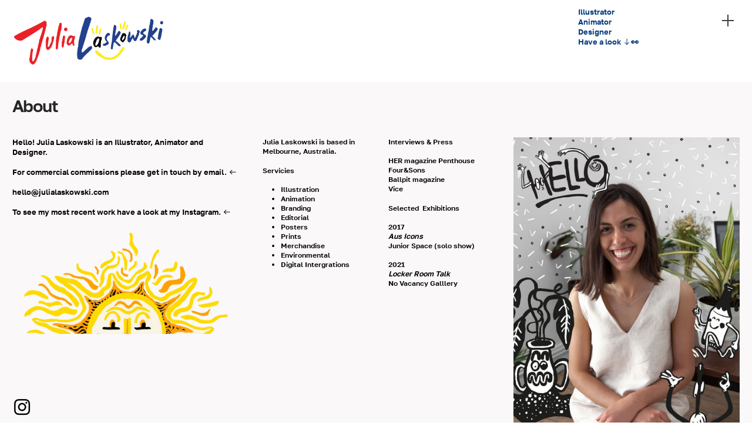

--- FILE ---
content_type: text/html; charset=UTF-8
request_url: https://julialaskowski.com/About-1
body_size: 22492
content:
<!DOCTYPE html>
<!-- 

        Running on cargo.site

-->
<html lang="en" data-predefined-style="true" data-css-presets="true" data-css-preset data-typography-preset>
	<head>
<script>
				var __cargo_context__ = 'live';
				var __cargo_js_ver__ = 'c=2806793921';
				var __cargo_maint__ = false;
				
				
			</script>
					<meta http-equiv="X-UA-Compatible" content="IE=edge,chrome=1">
		<meta http-equiv="Content-Type" content="text/html; charset=utf-8">
		<meta name="viewport" content="initial-scale=1.0, maximum-scale=1.0, user-scalable=no">
		
			<meta name="robots" content="index,follow">
		<title>About — julialaskowski</title>
		<meta name="description" content="About Hello! Julia Laskowski is an Illustrator, Animator and Designer. For commercial commissions please get in touch by...">
				<meta name="twitter:card" content="summary_large_image">
		<meta name="twitter:title" content="About — julialaskowski">
		<meta name="twitter:description" content="About Hello! Julia Laskowski is an Illustrator, Animator and Designer. For commercial commissions please get in touch by...">
		<meta name="twitter:image" content="https://freight.cargo.site/w/910/i/638366c38a6e8457de2e7aa4f48c6b366c69856a677494038e91897daf494cfc/[base64].gif">
		<meta property="og:locale" content="en_US">
		<meta property="og:title" content="About — julialaskowski">
		<meta property="og:description" content="About Hello! Julia Laskowski is an Illustrator, Animator and Designer. For commercial commissions please get in touch by...">
		<meta property="og:url" content="https://julialaskowski.com/About-1">
		<meta property="og:image" content="https://freight.cargo.site/w/910/i/638366c38a6e8457de2e7aa4f48c6b366c69856a677494038e91897daf494cfc/[base64].gif">
		<meta property="og:type" content="website">

		<link rel="preconnect" href="https://static.cargo.site" crossorigin>
		<link rel="preconnect" href="https://freight.cargo.site" crossorigin>
				<link rel="preconnect" href="https://type.cargo.site" crossorigin>

		<!--<link rel="preload" href="https://static.cargo.site/assets/social/IconFont-Regular-0.9.3.woff2" as="font" type="font/woff" crossorigin>-->

		

		<link href="https://freight.cargo.site/t/original/i/a23710da0b7d3de0899a414371d75c2aac0a10b25339b9a5b32fce7f6e0e88bd/android-chrome-192x192.ico" rel="shortcut icon">
		<link href="https://julialaskowski.com/rss" rel="alternate" type="application/rss+xml" title="julialaskowski feed">

		<link href="https://julialaskowski.com/stylesheet?c=2806793921&1653874864" id="member_stylesheet" rel="stylesheet" type="text/css" />
<style id="">@font-face{font-family:Icons;src:url(https://static.cargo.site/assets/social/IconFont-Regular-0.9.3.woff2);unicode-range:U+E000-E15C,U+F0000,U+FE0E}@font-face{font-family:Icons;src:url(https://static.cargo.site/assets/social/IconFont-Regular-0.9.3.woff2);font-weight:240;unicode-range:U+E000-E15C,U+F0000,U+FE0E}@font-face{font-family:Icons;src:url(https://static.cargo.site/assets/social/IconFont-Regular-0.9.3.woff2);unicode-range:U+E000-E15C,U+F0000,U+FE0E;font-weight:400}@font-face{font-family:Icons;src:url(https://static.cargo.site/assets/social/IconFont-Regular-0.9.3.woff2);unicode-range:U+E000-E15C,U+F0000,U+FE0E;font-weight:600}@font-face{font-family:Icons;src:url(https://static.cargo.site/assets/social/IconFont-Regular-0.9.3.woff2);unicode-range:U+E000-E15C,U+F0000,U+FE0E;font-weight:800}@font-face{font-family:Icons;src:url(https://static.cargo.site/assets/social/IconFont-Regular-0.9.3.woff2);unicode-range:U+E000-E15C,U+F0000,U+FE0E;font-style:italic}@font-face{font-family:Icons;src:url(https://static.cargo.site/assets/social/IconFont-Regular-0.9.3.woff2);unicode-range:U+E000-E15C,U+F0000,U+FE0E;font-weight:200;font-style:italic}@font-face{font-family:Icons;src:url(https://static.cargo.site/assets/social/IconFont-Regular-0.9.3.woff2);unicode-range:U+E000-E15C,U+F0000,U+FE0E;font-weight:400;font-style:italic}@font-face{font-family:Icons;src:url(https://static.cargo.site/assets/social/IconFont-Regular-0.9.3.woff2);unicode-range:U+E000-E15C,U+F0000,U+FE0E;font-weight:600;font-style:italic}@font-face{font-family:Icons;src:url(https://static.cargo.site/assets/social/IconFont-Regular-0.9.3.woff2);unicode-range:U+E000-E15C,U+F0000,U+FE0E;font-weight:800;font-style:italic}body.iconfont-loading,body.iconfont-loading *{color:transparent!important}body{-moz-osx-font-smoothing:grayscale;-webkit-font-smoothing:antialiased;-webkit-text-size-adjust:none}body.no-scroll{overflow:hidden}/*!
 * Content
 */.page{word-wrap:break-word}:focus{outline:0}.pointer-events-none{pointer-events:none}.pointer-events-auto{pointer-events:auto}.pointer-events-none .page_content .audio-player,.pointer-events-none .page_content .shop_product,.pointer-events-none .page_content a,.pointer-events-none .page_content audio,.pointer-events-none .page_content button,.pointer-events-none .page_content details,.pointer-events-none .page_content iframe,.pointer-events-none .page_content img,.pointer-events-none .page_content input,.pointer-events-none .page_content video{pointer-events:auto}.pointer-events-none .page_content *>a,.pointer-events-none .page_content>a{position:relative}s *{text-transform:inherit}#toolset{position:fixed;bottom:10px;right:10px;z-index:8}.mobile #toolset,.template_site_inframe #toolset{display:none}#toolset a{display:block;height:24px;width:24px;margin:0;padding:0;text-decoration:none;background:rgba(0,0,0,.2)}#toolset a:hover{background:rgba(0,0,0,.8)}[data-adminview] #toolset a,[data-adminview] #toolset_admin a{background:rgba(0,0,0,.04);pointer-events:none;cursor:default}#toolset_admin a:active{background:rgba(0,0,0,.7)}#toolset_admin a svg>*{transform:scale(1.1) translate(0,-.5px);transform-origin:50% 50%}#toolset_admin a svg{pointer-events:none;width:100%!important;height:auto!important}#following-container{overflow:auto;-webkit-overflow-scrolling:touch}#following-container iframe{height:100%;width:100%;position:absolute;top:0;left:0;right:0;bottom:0}:root{--following-width:-400px;--following-animation-duration:450ms}@keyframes following-open{0%{transform:translateX(0)}100%{transform:translateX(var(--following-width))}}@keyframes following-open-inverse{0%{transform:translateX(0)}100%{transform:translateX(calc(-1 * var(--following-width)))}}@keyframes following-close{0%{transform:translateX(var(--following-width))}100%{transform:translateX(0)}}@keyframes following-close-inverse{0%{transform:translateX(calc(-1 * var(--following-width)))}100%{transform:translateX(0)}}body.animate-left{animation:following-open var(--following-animation-duration);animation-fill-mode:both;animation-timing-function:cubic-bezier(.24,1,.29,1)}#following-container.animate-left{animation:following-close-inverse var(--following-animation-duration);animation-fill-mode:both;animation-timing-function:cubic-bezier(.24,1,.29,1)}#following-container.animate-left #following-frame{animation:following-close var(--following-animation-duration);animation-fill-mode:both;animation-timing-function:cubic-bezier(.24,1,.29,1)}body.animate-right{animation:following-close var(--following-animation-duration);animation-fill-mode:both;animation-timing-function:cubic-bezier(.24,1,.29,1)}#following-container.animate-right{animation:following-open-inverse var(--following-animation-duration);animation-fill-mode:both;animation-timing-function:cubic-bezier(.24,1,.29,1)}#following-container.animate-right #following-frame{animation:following-open var(--following-animation-duration);animation-fill-mode:both;animation-timing-function:cubic-bezier(.24,1,.29,1)}.slick-slider{position:relative;display:block;-moz-box-sizing:border-box;box-sizing:border-box;-webkit-user-select:none;-moz-user-select:none;-ms-user-select:none;user-select:none;-webkit-touch-callout:none;-khtml-user-select:none;-ms-touch-action:pan-y;touch-action:pan-y;-webkit-tap-highlight-color:transparent}.slick-list{position:relative;display:block;overflow:hidden;margin:0;padding:0}.slick-list:focus{outline:0}.slick-list.dragging{cursor:pointer;cursor:hand}.slick-slider .slick-list,.slick-slider .slick-track{transform:translate3d(0,0,0);will-change:transform}.slick-track{position:relative;top:0;left:0;display:block}.slick-track:after,.slick-track:before{display:table;content:'';width:1px;height:1px;margin-top:-1px;margin-left:-1px}.slick-track:after{clear:both}.slick-loading .slick-track{visibility:hidden}.slick-slide{display:none;float:left;height:100%;min-height:1px}[dir=rtl] .slick-slide{float:right}.content .slick-slide img{display:inline-block}.content .slick-slide img:not(.image-zoom){cursor:pointer}.content .scrub .slick-list,.content .scrub .slick-slide img:not(.image-zoom){cursor:ew-resize}body.slideshow-scrub-dragging *{cursor:ew-resize!important}.content .slick-slide img:not([src]),.content .slick-slide img[src='']{width:100%;height:auto}.slick-slide.slick-loading img{display:none}.slick-slide.dragging img{pointer-events:none}.slick-initialized .slick-slide{display:block}.slick-loading .slick-slide{visibility:hidden}.slick-vertical .slick-slide{display:block;height:auto;border:1px solid transparent}.slick-arrow.slick-hidden{display:none}.slick-arrow{position:absolute;z-index:9;width:0;top:0;height:100%;cursor:pointer;will-change:opacity;-webkit-transition:opacity 333ms cubic-bezier(.4,0,.22,1);transition:opacity 333ms cubic-bezier(.4,0,.22,1)}.slick-arrow.hidden{opacity:0}.slick-arrow svg{position:absolute;width:36px;height:36px;top:0;left:0;right:0;bottom:0;margin:auto;transform:translate(.25px,.25px)}.slick-arrow svg.right-arrow{transform:translate(.25px,.25px) scaleX(-1)}.slick-arrow svg:active{opacity:.75}.slick-arrow svg .arrow-shape{fill:none!important;stroke:#fff;stroke-linecap:square}.slick-arrow svg .arrow-outline{fill:none!important;stroke-width:2.5px;stroke:rgba(0,0,0,.6);stroke-linecap:square}.slick-arrow.slick-next{right:0;text-align:right}.slick-next svg,.wallpaper-navigation .slick-next svg{margin-right:10px}.mobile .slick-next svg{margin-right:10px}.slick-arrow.slick-prev{text-align:left}.slick-prev svg,.wallpaper-navigation .slick-prev svg{margin-left:10px}.mobile .slick-prev svg{margin-left:10px}.loading_animation{display:none;vertical-align:middle;z-index:15;line-height:0;pointer-events:none;border-radius:100%}.loading_animation.hidden{display:none}.loading_animation.pulsing{opacity:0;display:inline-block;animation-delay:.1s;-webkit-animation-delay:.1s;-moz-animation-delay:.1s;animation-duration:12s;animation-iteration-count:infinite;animation:fade-pulse-in .5s ease-in-out;-moz-animation:fade-pulse-in .5s ease-in-out;-webkit-animation:fade-pulse-in .5s ease-in-out;-webkit-animation-fill-mode:forwards;-moz-animation-fill-mode:forwards;animation-fill-mode:forwards}.loading_animation.pulsing.no-delay{animation-delay:0s;-webkit-animation-delay:0s;-moz-animation-delay:0s}.loading_animation div{border-radius:100%}.loading_animation div svg{max-width:100%;height:auto}.loading_animation div,.loading_animation div svg{width:20px;height:20px}.loading_animation.full-width svg{width:100%;height:auto}.loading_animation.full-width.big svg{width:100px;height:100px}.loading_animation div svg>*{fill:#ccc}.loading_animation div{-webkit-animation:spin-loading 12s ease-out;-webkit-animation-iteration-count:infinite;-moz-animation:spin-loading 12s ease-out;-moz-animation-iteration-count:infinite;animation:spin-loading 12s ease-out;animation-iteration-count:infinite}.loading_animation.hidden{display:none}[data-backdrop] .loading_animation{position:absolute;top:15px;left:15px;z-index:99}.loading_animation.position-absolute.middle{top:calc(50% - 10px);left:calc(50% - 10px)}.loading_animation.position-absolute.topleft{top:0;left:0}.loading_animation.position-absolute.middleright{top:calc(50% - 10px);right:1rem}.loading_animation.position-absolute.middleleft{top:calc(50% - 10px);left:1rem}.loading_animation.gray div svg>*{fill:#999}.loading_animation.gray-dark div svg>*{fill:#666}.loading_animation.gray-darker div svg>*{fill:#555}.loading_animation.gray-light div svg>*{fill:#ccc}.loading_animation.white div svg>*{fill:rgba(255,255,255,.85)}.loading_animation.blue div svg>*{fill:#698fff}.loading_animation.inline{display:inline-block;margin-bottom:.5ex}.loading_animation.inline.left{margin-right:.5ex}@-webkit-keyframes fade-pulse-in{0%{opacity:0}50%{opacity:.5}100%{opacity:1}}@-moz-keyframes fade-pulse-in{0%{opacity:0}50%{opacity:.5}100%{opacity:1}}@keyframes fade-pulse-in{0%{opacity:0}50%{opacity:.5}100%{opacity:1}}@-webkit-keyframes pulsate{0%{opacity:1}50%{opacity:0}100%{opacity:1}}@-moz-keyframes pulsate{0%{opacity:1}50%{opacity:0}100%{opacity:1}}@keyframes pulsate{0%{opacity:1}50%{opacity:0}100%{opacity:1}}@-webkit-keyframes spin-loading{0%{transform:rotate(0)}9%{transform:rotate(1050deg)}18%{transform:rotate(-1090deg)}20%{transform:rotate(-1080deg)}23%{transform:rotate(-1080deg)}28%{transform:rotate(-1095deg)}29%{transform:rotate(-1065deg)}34%{transform:rotate(-1080deg)}35%{transform:rotate(-1050deg)}40%{transform:rotate(-1065deg)}41%{transform:rotate(-1035deg)}44%{transform:rotate(-1035deg)}47%{transform:rotate(-2160deg)}50%{transform:rotate(-2160deg)}56%{transform:rotate(45deg)}60%{transform:rotate(45deg)}80%{transform:rotate(6120deg)}100%{transform:rotate(0)}}@keyframes spin-loading{0%{transform:rotate(0)}9%{transform:rotate(1050deg)}18%{transform:rotate(-1090deg)}20%{transform:rotate(-1080deg)}23%{transform:rotate(-1080deg)}28%{transform:rotate(-1095deg)}29%{transform:rotate(-1065deg)}34%{transform:rotate(-1080deg)}35%{transform:rotate(-1050deg)}40%{transform:rotate(-1065deg)}41%{transform:rotate(-1035deg)}44%{transform:rotate(-1035deg)}47%{transform:rotate(-2160deg)}50%{transform:rotate(-2160deg)}56%{transform:rotate(45deg)}60%{transform:rotate(45deg)}80%{transform:rotate(6120deg)}100%{transform:rotate(0)}}[grid-row]{align-items:flex-start;box-sizing:border-box;display:-webkit-box;display:-webkit-flex;display:-ms-flexbox;display:flex;-webkit-flex-wrap:wrap;-ms-flex-wrap:wrap;flex-wrap:wrap}[grid-col]{box-sizing:border-box}[grid-row] [grid-col].empty:after{content:"\0000A0";cursor:text}body.mobile[data-adminview=content-editproject] [grid-row] [grid-col].empty:after{display:none}[grid-col=auto]{-webkit-box-flex:1;-webkit-flex:1;-ms-flex:1;flex:1}[grid-col=x12]{width:100%}[grid-col=x11]{width:50%}[grid-col=x10]{width:33.33%}[grid-col=x9]{width:25%}[grid-col=x8]{width:20%}[grid-col=x7]{width:16.666666667%}[grid-col=x6]{width:14.285714286%}[grid-col=x5]{width:12.5%}[grid-col=x4]{width:11.111111111%}[grid-col=x3]{width:10%}[grid-col=x2]{width:9.090909091%}[grid-col=x1]{width:8.333333333%}[grid-col="1"]{width:8.33333%}[grid-col="2"]{width:16.66667%}[grid-col="3"]{width:25%}[grid-col="4"]{width:33.33333%}[grid-col="5"]{width:41.66667%}[grid-col="6"]{width:50%}[grid-col="7"]{width:58.33333%}[grid-col="8"]{width:66.66667%}[grid-col="9"]{width:75%}[grid-col="10"]{width:83.33333%}[grid-col="11"]{width:91.66667%}[grid-col="12"]{width:100%}body.mobile [grid-responsive] [grid-col]{width:100%;-webkit-box-flex:none;-webkit-flex:none;-ms-flex:none;flex:none}[data-ce-host=true][contenteditable=true] [grid-pad]{pointer-events:none}[data-ce-host=true][contenteditable=true] [grid-pad]>*{pointer-events:auto}[grid-pad="0"]{padding:0}[grid-pad="0.25"]{padding:.125rem}[grid-pad="0.5"]{padding:.25rem}[grid-pad="0.75"]{padding:.375rem}[grid-pad="1"]{padding:.5rem}[grid-pad="1.25"]{padding:.625rem}[grid-pad="1.5"]{padding:.75rem}[grid-pad="1.75"]{padding:.875rem}[grid-pad="2"]{padding:1rem}[grid-pad="2.5"]{padding:1.25rem}[grid-pad="3"]{padding:1.5rem}[grid-pad="3.5"]{padding:1.75rem}[grid-pad="4"]{padding:2rem}[grid-pad="5"]{padding:2.5rem}[grid-pad="6"]{padding:3rem}[grid-pad="7"]{padding:3.5rem}[grid-pad="8"]{padding:4rem}[grid-pad="9"]{padding:4.5rem}[grid-pad="10"]{padding:5rem}[grid-gutter="0"]{margin:0}[grid-gutter="0.5"]{margin:-.25rem}[grid-gutter="1"]{margin:-.5rem}[grid-gutter="1.5"]{margin:-.75rem}[grid-gutter="2"]{margin:-1rem}[grid-gutter="2.5"]{margin:-1.25rem}[grid-gutter="3"]{margin:-1.5rem}[grid-gutter="3.5"]{margin:-1.75rem}[grid-gutter="4"]{margin:-2rem}[grid-gutter="5"]{margin:-2.5rem}[grid-gutter="6"]{margin:-3rem}[grid-gutter="7"]{margin:-3.5rem}[grid-gutter="8"]{margin:-4rem}[grid-gutter="10"]{margin:-5rem}[grid-gutter="12"]{margin:-6rem}[grid-gutter="14"]{margin:-7rem}[grid-gutter="16"]{margin:-8rem}[grid-gutter="18"]{margin:-9rem}[grid-gutter="20"]{margin:-10rem}small{max-width:100%;text-decoration:inherit}img:not([src]),img[src='']{outline:1px solid rgba(177,177,177,.4);outline-offset:-1px;content:url([data-uri])}img.image-zoom{cursor:-webkit-zoom-in;cursor:-moz-zoom-in;cursor:zoom-in}#imprimatur{color:#333;font-size:10px;font-family:-apple-system,BlinkMacSystemFont,"Segoe UI",Roboto,Oxygen,Ubuntu,Cantarell,"Open Sans","Helvetica Neue",sans-serif,"Sans Serif",Icons;/*!System*/position:fixed;opacity:.3;right:-28px;bottom:160px;transform:rotate(270deg);-ms-transform:rotate(270deg);-webkit-transform:rotate(270deg);z-index:8;text-transform:uppercase;color:#999;opacity:.5;padding-bottom:2px;text-decoration:none}.mobile #imprimatur{display:none}bodycopy cargo-link a{font-family:-apple-system,BlinkMacSystemFont,"Segoe UI",Roboto,Oxygen,Ubuntu,Cantarell,"Open Sans","Helvetica Neue",sans-serif,"Sans Serif",Icons;/*!System*/font-size:12px;font-style:normal;font-weight:400;transform:rotate(270deg);text-decoration:none;position:fixed!important;right:-27px;bottom:100px;text-decoration:none;letter-spacing:normal;background:0 0;border:0;border-bottom:0;outline:0}/*! PhotoSwipe Default UI CSS by Dmitry Semenov | photoswipe.com | MIT license */.pswp--has_mouse .pswp__button--arrow--left,.pswp--has_mouse .pswp__button--arrow--right,.pswp__ui{visibility:visible}.pswp--minimal--dark .pswp__top-bar,.pswp__button{background:0 0}.pswp,.pswp__bg,.pswp__container,.pswp__img--placeholder,.pswp__zoom-wrap,.quick-view-navigation{-webkit-backface-visibility:hidden}.pswp__button{cursor:pointer;opacity:1;-webkit-appearance:none;transition:opacity .2s;-webkit-box-shadow:none;box-shadow:none}.pswp__button-close>svg{top:10px;right:10px;margin-left:auto}.pswp--touch .quick-view-navigation{display:none}.pswp__ui{-webkit-font-smoothing:auto;opacity:1;z-index:1550}.quick-view-navigation{will-change:opacity;-webkit-transition:opacity 333ms cubic-bezier(.4,0,.22,1);transition:opacity 333ms cubic-bezier(.4,0,.22,1)}.quick-view-navigation .pswp__group .pswp__button{pointer-events:auto}.pswp__button>svg{position:absolute;width:36px;height:36px}.quick-view-navigation .pswp__group:active svg{opacity:.75}.pswp__button svg .shape-shape{fill:#fff}.pswp__button svg .shape-outline{fill:#000}.pswp__button-prev>svg{top:0;bottom:0;left:10px;margin:auto}.pswp__button-next>svg{top:0;bottom:0;right:10px;margin:auto}.quick-view-navigation .pswp__group .pswp__button-prev{position:absolute;left:0;top:0;width:0;height:100%}.quick-view-navigation .pswp__group .pswp__button-next{position:absolute;right:0;top:0;width:0;height:100%}.quick-view-navigation .close-button,.quick-view-navigation .left-arrow,.quick-view-navigation .right-arrow{transform:translate(.25px,.25px)}.quick-view-navigation .right-arrow{transform:translate(.25px,.25px) scaleX(-1)}.pswp__button svg .shape-outline{fill:transparent!important;stroke:#000;stroke-width:2.5px;stroke-linecap:square}.pswp__button svg .shape-shape{fill:transparent!important;stroke:#fff;stroke-width:1.5px;stroke-linecap:square}.pswp__bg,.pswp__scroll-wrap,.pswp__zoom-wrap{width:100%;position:absolute}.quick-view-navigation .pswp__group .pswp__button-close{margin:0}.pswp__container,.pswp__item,.pswp__zoom-wrap{right:0;bottom:0;top:0;position:absolute;left:0}.pswp__ui--hidden .pswp__button{opacity:.001}.pswp__ui--hidden .pswp__button,.pswp__ui--hidden .pswp__button *{pointer-events:none}.pswp .pswp__ui.pswp__ui--displaynone{display:none}.pswp__element--disabled{display:none!important}/*! PhotoSwipe main CSS by Dmitry Semenov | photoswipe.com | MIT license */.pswp{position:fixed;display:none;height:100%;width:100%;top:0;left:0;right:0;bottom:0;margin:auto;-ms-touch-action:none;touch-action:none;z-index:9999999;-webkit-text-size-adjust:100%;line-height:initial;letter-spacing:initial;outline:0}.pswp img{max-width:none}.pswp--zoom-disabled .pswp__img{cursor:default!important}.pswp--animate_opacity{opacity:.001;will-change:opacity;-webkit-transition:opacity 333ms cubic-bezier(.4,0,.22,1);transition:opacity 333ms cubic-bezier(.4,0,.22,1)}.pswp--open{display:block}.pswp--zoom-allowed .pswp__img{cursor:-webkit-zoom-in;cursor:-moz-zoom-in;cursor:zoom-in}.pswp--zoomed-in .pswp__img{cursor:-webkit-grab;cursor:-moz-grab;cursor:grab}.pswp--dragging .pswp__img{cursor:-webkit-grabbing;cursor:-moz-grabbing;cursor:grabbing}.pswp__bg{left:0;top:0;height:100%;opacity:0;transform:translateZ(0);will-change:opacity}.pswp__scroll-wrap{left:0;top:0;height:100%}.pswp__container,.pswp__zoom-wrap{-ms-touch-action:none;touch-action:none}.pswp__container,.pswp__img{-webkit-user-select:none;-moz-user-select:none;-ms-user-select:none;user-select:none;-webkit-tap-highlight-color:transparent;-webkit-touch-callout:none}.pswp__zoom-wrap{-webkit-transform-origin:left top;-ms-transform-origin:left top;transform-origin:left top;-webkit-transition:-webkit-transform 222ms cubic-bezier(.4,0,.22,1);transition:transform 222ms cubic-bezier(.4,0,.22,1)}.pswp__bg{-webkit-transition:opacity 222ms cubic-bezier(.4,0,.22,1);transition:opacity 222ms cubic-bezier(.4,0,.22,1)}.pswp--animated-in .pswp__bg,.pswp--animated-in .pswp__zoom-wrap{-webkit-transition:none;transition:none}.pswp--hide-overflow .pswp__scroll-wrap,.pswp--hide-overflow.pswp{overflow:hidden}.pswp__img{position:absolute;width:auto;height:auto;top:0;left:0}.pswp__img--placeholder--blank{background:#222}.pswp--ie .pswp__img{width:100%!important;height:auto!important;left:0;top:0}.pswp__ui--idle{opacity:0}.pswp__error-msg{position:absolute;left:0;top:50%;width:100%;text-align:center;font-size:14px;line-height:16px;margin-top:-8px;color:#ccc}.pswp__error-msg a{color:#ccc;text-decoration:underline}.pswp__error-msg{font-family:-apple-system,BlinkMacSystemFont,"Segoe UI",Roboto,Oxygen,Ubuntu,Cantarell,"Open Sans","Helvetica Neue",sans-serif}.quick-view.mouse-down .iframe-item{pointer-events:none!important}.quick-view-caption-positioner{pointer-events:none;width:100%;height:100%}.quick-view-caption-wrapper{margin:auto;position:absolute;bottom:0;left:0;right:0}.quick-view-horizontal-align-left .quick-view-caption-wrapper{margin-left:0}.quick-view-horizontal-align-right .quick-view-caption-wrapper{margin-right:0}[data-quick-view-caption]{transition:.1s opacity ease-in-out;position:absolute;bottom:0;left:0;right:0}.quick-view-horizontal-align-left [data-quick-view-caption]{text-align:left}.quick-view-horizontal-align-right [data-quick-view-caption]{text-align:right}.quick-view-caption{transition:.1s opacity ease-in-out}.quick-view-caption>*{display:inline-block}.quick-view-caption *{pointer-events:auto}.quick-view-caption.hidden{opacity:0}.shop_product .dropdown_wrapper{flex:0 0 100%;position:relative}.shop_product select{appearance:none;-moz-appearance:none;-webkit-appearance:none;outline:0;-webkit-font-smoothing:antialiased;-moz-osx-font-smoothing:grayscale;cursor:pointer;border-radius:0;white-space:nowrap;overflow:hidden!important;text-overflow:ellipsis}.shop_product select.dropdown::-ms-expand{display:none}.shop_product a{cursor:pointer;border-bottom:none;text-decoration:none}.shop_product a.out-of-stock{pointer-events:none}body.audio-player-dragging *{cursor:ew-resize!important}.audio-player{display:inline-flex;flex:1 0 calc(100% - 2px);width:calc(100% - 2px)}.audio-player .button{height:100%;flex:0 0 3.3rem;display:flex}.audio-player .separator{left:3.3rem;height:100%}.audio-player .buffer{width:0%;height:100%;transition:left .3s linear,width .3s linear}.audio-player.seeking .buffer{transition:left 0s,width 0s}.audio-player.seeking{user-select:none;-webkit-user-select:none;cursor:ew-resize}.audio-player.seeking *{user-select:none;-webkit-user-select:none;cursor:ew-resize}.audio-player .bar{overflow:hidden;display:flex;justify-content:space-between;align-content:center;flex-grow:1}.audio-player .progress{width:0%;height:100%;transition:width .3s linear}.audio-player.seeking .progress{transition:width 0s}.audio-player .pause,.audio-player .play{cursor:pointer;height:100%}.audio-player .note-icon{margin:auto 0;order:2;flex:0 1 auto}.audio-player .title{white-space:nowrap;overflow:hidden;text-overflow:ellipsis;pointer-events:none;user-select:none;padding:.5rem 0 .5rem 1rem;margin:auto auto auto 0;flex:0 3 auto;min-width:0;width:100%}.audio-player .total-time{flex:0 1 auto;margin:auto 0}.audio-player .current-time,.audio-player .play-text{flex:0 1 auto;margin:auto 0}.audio-player .stream-anim{user-select:none;margin:auto auto auto 0}.audio-player .stream-anim span{display:inline-block}.audio-player .buffer,.audio-player .current-time,.audio-player .note-svg,.audio-player .play-text,.audio-player .separator,.audio-player .total-time{user-select:none;pointer-events:none}.audio-player .buffer,.audio-player .play-text,.audio-player .progress{position:absolute}.audio-player,.audio-player .bar,.audio-player .button,.audio-player .current-time,.audio-player .note-icon,.audio-player .pause,.audio-player .play,.audio-player .total-time{position:relative}body.mobile .audio-player,body.mobile .audio-player *{-webkit-touch-callout:none}#standalone-admin-frame{border:0;width:400px;position:absolute;right:0;top:0;height:100vh;z-index:99}body[standalone-admin=true] #standalone-admin-frame{transform:translate(0,0)}body[standalone-admin=true] .main_container{width:calc(100% - 400px)}body[standalone-admin=false] #standalone-admin-frame{transform:translate(100%,0)}body[standalone-admin=false] .main_container{width:100%}.toggle_standaloneAdmin{position:fixed;top:0;right:400px;height:40px;width:40px;z-index:999;cursor:pointer;background-color:rgba(0,0,0,.4)}.toggle_standaloneAdmin:active{opacity:.7}body[standalone-admin=false] .toggle_standaloneAdmin{right:0}.toggle_standaloneAdmin *{color:#fff;fill:#fff}.toggle_standaloneAdmin svg{padding:6px;width:100%;height:100%;opacity:.85}body[standalone-admin=false] .toggle_standaloneAdmin #close,body[standalone-admin=true] .toggle_standaloneAdmin #backdropsettings{display:none}.toggle_standaloneAdmin>div{width:100%;height:100%}#admin_toggle_button{position:fixed;top:50%;transform:translate(0,-50%);right:400px;height:36px;width:12px;z-index:999;cursor:pointer;background-color:rgba(0,0,0,.09);padding-left:2px;margin-right:5px}#admin_toggle_button .bar{content:'';background:rgba(0,0,0,.09);position:fixed;width:5px;bottom:0;top:0;z-index:10}#admin_toggle_button:active{background:rgba(0,0,0,.065)}#admin_toggle_button *{color:#fff;fill:#fff}#admin_toggle_button svg{padding:0;width:16px;height:36px;margin-left:1px;opacity:1}#admin_toggle_button svg *{fill:#fff;opacity:1}#admin_toggle_button[data-state=closed] .toggle_admin_close{display:none}#admin_toggle_button[data-state=closed],#admin_toggle_button[data-state=closed] .toggle_admin_open{width:20px;cursor:pointer;margin:0}#admin_toggle_button[data-state=closed] svg{margin-left:2px}#admin_toggle_button[data-state=open] .toggle_admin_open{display:none}select,select *{text-rendering:auto!important}b b{font-weight:inherit}*{-webkit-box-sizing:border-box;-moz-box-sizing:border-box;box-sizing:border-box}customhtml>*{position:relative;z-index:10}body,html{min-height:100vh;margin:0;padding:0}html{touch-action:manipulation;position:relative;background-color:#fff}.main_container{min-height:100vh;width:100%;overflow:hidden}.container{display:-webkit-box;display:-webkit-flex;display:-moz-box;display:-ms-flexbox;display:flex;-webkit-flex-wrap:wrap;-moz-flex-wrap:wrap;-ms-flex-wrap:wrap;flex-wrap:wrap;max-width:100%;width:100%;overflow:visible}.container{align-items:flex-start;-webkit-align-items:flex-start}.page{z-index:2}.page ul li>text-limit{display:block}.content,.content_container,.pinned{-webkit-flex:1 0 auto;-moz-flex:1 0 auto;-ms-flex:1 0 auto;flex:1 0 auto;max-width:100%}.content_container{width:100%}.content_container.full_height{min-height:100vh}.page_background{position:absolute;top:0;left:0;width:100%;height:100%}.page_container{position:relative;overflow:visible;width:100%}.backdrop{position:absolute;top:0;z-index:1;width:100%;height:100%;max-height:100vh}.backdrop>div{position:absolute;top:0;left:0;width:100%;height:100%;-webkit-backface-visibility:hidden;backface-visibility:hidden;transform:translate3d(0,0,0);contain:strict}[data-backdrop].backdrop>div[data-overflowing]{max-height:100vh;position:absolute;top:0;left:0}body.mobile [split-responsive]{display:flex;flex-direction:column}body.mobile [split-responsive] .container{width:100%;order:2}body.mobile [split-responsive] .backdrop{position:relative;height:50vh;width:100%;order:1}body.mobile [split-responsive] [data-auxiliary].backdrop{position:absolute;height:50vh;width:100%;order:1}.page{position:relative;z-index:2}img[data-align=left]{float:left}img[data-align=right]{float:right}[data-rotation]{transform-origin:center center}.content .page_content:not([contenteditable=true]) [data-draggable]{pointer-events:auto!important;backface-visibility:hidden}.preserve-3d{-moz-transform-style:preserve-3d;transform-style:preserve-3d}.content .page_content:not([contenteditable=true]) [data-draggable] iframe{pointer-events:none!important}.dragging-active iframe{pointer-events:none!important}.content .page_content:not([contenteditable=true]) [data-draggable]:active{opacity:1}.content .scroll-transition-fade{transition:transform 1s ease-in-out,opacity .8s ease-in-out}.content .scroll-transition-fade.below-viewport{opacity:0;transform:translateY(40px)}.mobile.full_width .page_container:not([split-layout]) .container_width{width:100%}[data-view=pinned_bottom] .bottom_pin_invisibility{visibility:hidden}.pinned{position:relative;width:100%}.pinned .page_container.accommodate:not(.fixed):not(.overlay){z-index:2}.pinned .page_container.overlay{position:absolute;z-index:4}.pinned .page_container.overlay.fixed{position:fixed}.pinned .page_container.overlay.fixed .page{max-height:100vh;-webkit-overflow-scrolling:touch}.pinned .page_container.overlay.fixed .page.allow-scroll{overflow-y:auto;overflow-x:hidden}.pinned .page_container.overlay.fixed .page.allow-scroll{align-items:flex-start;-webkit-align-items:flex-start}.pinned .page_container .page.allow-scroll::-webkit-scrollbar{width:0;background:0 0;display:none}.pinned.pinned_top .page_container.overlay{left:0;top:0}.pinned.pinned_bottom .page_container.overlay{left:0;bottom:0}div[data-container=set]:empty{margin-top:1px}.thumbnails{position:relative;z-index:1}[thumbnails=grid]{align-items:baseline}[thumbnails=justify] .thumbnail{box-sizing:content-box}[thumbnails][data-padding-zero] .thumbnail{margin-bottom:-1px}[thumbnails=montessori] .thumbnail{pointer-events:auto;position:absolute}[thumbnails] .thumbnail>a{display:block;text-decoration:none}[thumbnails=montessori]{height:0}[thumbnails][data-resizing],[thumbnails][data-resizing] *{cursor:nwse-resize}[thumbnails] .thumbnail .resize-handle{cursor:nwse-resize;width:26px;height:26px;padding:5px;position:absolute;opacity:.75;right:-1px;bottom:-1px;z-index:100}[thumbnails][data-resizing] .resize-handle{display:none}[thumbnails] .thumbnail .resize-handle svg{position:absolute;top:0;left:0}[thumbnails] .thumbnail .resize-handle:hover{opacity:1}[data-can-move].thumbnail .resize-handle svg .resize_path_outline{fill:#fff}[data-can-move].thumbnail .resize-handle svg .resize_path{fill:#000}[thumbnails=montessori] .thumbnail_sizer{height:0;width:100%;position:relative;padding-bottom:100%;pointer-events:none}[thumbnails] .thumbnail img{display:block;min-height:3px;margin-bottom:0}[thumbnails] .thumbnail img:not([src]),img[src=""]{margin:0!important;width:100%;min-height:3px;height:100%!important;position:absolute}[aspect-ratio="1x1"].thumb_image{height:0;padding-bottom:100%;overflow:hidden}[aspect-ratio="4x3"].thumb_image{height:0;padding-bottom:75%;overflow:hidden}[aspect-ratio="16x9"].thumb_image{height:0;padding-bottom:56.25%;overflow:hidden}[thumbnails] .thumb_image{width:100%;position:relative}[thumbnails][thumbnail-vertical-align=top]{align-items:flex-start}[thumbnails][thumbnail-vertical-align=middle]{align-items:center}[thumbnails][thumbnail-vertical-align=bottom]{align-items:baseline}[thumbnails][thumbnail-horizontal-align=left]{justify-content:flex-start}[thumbnails][thumbnail-horizontal-align=middle]{justify-content:center}[thumbnails][thumbnail-horizontal-align=right]{justify-content:flex-end}.thumb_image.default_image>svg{position:absolute;top:0;left:0;bottom:0;right:0;width:100%;height:100%}.thumb_image.default_image{outline:1px solid #ccc;outline-offset:-1px;position:relative}.mobile.full_width [data-view=Thumbnail] .thumbnails_width{width:100%}.content [data-draggable] a:active,.content [data-draggable] img:active{opacity:initial}.content .draggable-dragging{opacity:initial}[data-draggable].draggable_visible{visibility:visible}[data-draggable].draggable_hidden{visibility:hidden}.gallery_card [data-draggable],.marquee [data-draggable]{visibility:inherit}[data-draggable]{visibility:visible;background-color:rgba(0,0,0,.003)}#site_menu_panel_container .image-gallery:not(.initialized){height:0;padding-bottom:100%;min-height:initial}.image-gallery:not(.initialized){min-height:100vh;visibility:hidden;width:100%}.image-gallery .gallery_card img{display:block;width:100%;height:auto}.image-gallery .gallery_card{transform-origin:center}.image-gallery .gallery_card.dragging{opacity:.1;transform:initial!important}.image-gallery:not([image-gallery=slideshow]) .gallery_card iframe:only-child,.image-gallery:not([image-gallery=slideshow]) .gallery_card video:only-child{width:100%;height:100%;top:0;left:0;position:absolute}.image-gallery[image-gallery=slideshow] .gallery_card video[muted][autoplay]:not([controls]),.image-gallery[image-gallery=slideshow] .gallery_card video[muted][data-autoplay]:not([controls]){pointer-events:none}.image-gallery [image-gallery-pad="0"] video:only-child{object-fit:cover;height:calc(100% + 1px)}div.image-gallery>a,div.image-gallery>iframe,div.image-gallery>img,div.image-gallery>video{display:none}[image-gallery-row]{align-items:flex-start;box-sizing:border-box;display:-webkit-box;display:-webkit-flex;display:-ms-flexbox;display:flex;-webkit-flex-wrap:wrap;-ms-flex-wrap:wrap;flex-wrap:wrap}.image-gallery .gallery_card_image{width:100%;position:relative}[data-predefined-style=true] .image-gallery a.gallery_card{display:block;border:none}[image-gallery-col]{box-sizing:border-box}[image-gallery-col=x12]{width:100%}[image-gallery-col=x11]{width:50%}[image-gallery-col=x10]{width:33.33%}[image-gallery-col=x9]{width:25%}[image-gallery-col=x8]{width:20%}[image-gallery-col=x7]{width:16.666666667%}[image-gallery-col=x6]{width:14.285714286%}[image-gallery-col=x5]{width:12.5%}[image-gallery-col=x4]{width:11.111111111%}[image-gallery-col=x3]{width:10%}[image-gallery-col=x2]{width:9.090909091%}[image-gallery-col=x1]{width:8.333333333%}.content .page_content [image-gallery-pad].image-gallery{pointer-events:none}.content .page_content [image-gallery-pad].image-gallery .gallery_card_image>*,.content .page_content [image-gallery-pad].image-gallery .gallery_image_caption{pointer-events:auto}.content .page_content [image-gallery-pad="0"]{padding:0}.content .page_content [image-gallery-pad="0.25"]{padding:.125rem}.content .page_content [image-gallery-pad="0.5"]{padding:.25rem}.content .page_content [image-gallery-pad="0.75"]{padding:.375rem}.content .page_content [image-gallery-pad="1"]{padding:.5rem}.content .page_content [image-gallery-pad="1.25"]{padding:.625rem}.content .page_content [image-gallery-pad="1.5"]{padding:.75rem}.content .page_content [image-gallery-pad="1.75"]{padding:.875rem}.content .page_content [image-gallery-pad="2"]{padding:1rem}.content .page_content [image-gallery-pad="2.5"]{padding:1.25rem}.content .page_content [image-gallery-pad="3"]{padding:1.5rem}.content .page_content [image-gallery-pad="3.5"]{padding:1.75rem}.content .page_content [image-gallery-pad="4"]{padding:2rem}.content .page_content [image-gallery-pad="5"]{padding:2.5rem}.content .page_content [image-gallery-pad="6"]{padding:3rem}.content .page_content [image-gallery-pad="7"]{padding:3.5rem}.content .page_content [image-gallery-pad="8"]{padding:4rem}.content .page_content [image-gallery-pad="9"]{padding:4.5rem}.content .page_content [image-gallery-pad="10"]{padding:5rem}.content .page_content [image-gallery-gutter="0"]{margin:0}.content .page_content [image-gallery-gutter="0.5"]{margin:-.25rem}.content .page_content [image-gallery-gutter="1"]{margin:-.5rem}.content .page_content [image-gallery-gutter="1.5"]{margin:-.75rem}.content .page_content [image-gallery-gutter="2"]{margin:-1rem}.content .page_content [image-gallery-gutter="2.5"]{margin:-1.25rem}.content .page_content [image-gallery-gutter="3"]{margin:-1.5rem}.content .page_content [image-gallery-gutter="3.5"]{margin:-1.75rem}.content .page_content [image-gallery-gutter="4"]{margin:-2rem}.content .page_content [image-gallery-gutter="5"]{margin:-2.5rem}.content .page_content [image-gallery-gutter="6"]{margin:-3rem}.content .page_content [image-gallery-gutter="7"]{margin:-3.5rem}.content .page_content [image-gallery-gutter="8"]{margin:-4rem}.content .page_content [image-gallery-gutter="10"]{margin:-5rem}.content .page_content [image-gallery-gutter="12"]{margin:-6rem}.content .page_content [image-gallery-gutter="14"]{margin:-7rem}.content .page_content [image-gallery-gutter="16"]{margin:-8rem}.content .page_content [image-gallery-gutter="18"]{margin:-9rem}.content .page_content [image-gallery-gutter="20"]{margin:-10rem}[image-gallery=slideshow]:not(.initialized)>*{min-height:1px;opacity:0;min-width:100%}[image-gallery=slideshow][data-constrained-by=height] [image-gallery-vertical-align].slick-track{align-items:flex-start}[image-gallery=slideshow] img.image-zoom:active{opacity:initial}[image-gallery=slideshow].slick-initialized .gallery_card{pointer-events:none}[image-gallery=slideshow].slick-initialized .gallery_card.slick-current{pointer-events:auto}[image-gallery=slideshow] .gallery_card:not(.has_caption){line-height:0}.content .page_content [image-gallery=slideshow].image-gallery>*{pointer-events:auto}.content [image-gallery=slideshow].image-gallery.slick-initialized .gallery_card{overflow:hidden;margin:0;display:flex;flex-flow:row wrap;flex-shrink:0}.content [image-gallery=slideshow].image-gallery.slick-initialized .gallery_card.slick-current{overflow:visible}[image-gallery=slideshow] .gallery_image_caption{opacity:1;transition:opacity .3s;-webkit-transition:opacity .3s;width:100%;margin-left:auto;margin-right:auto;clear:both}[image-gallery-horizontal-align=left] .gallery_image_caption{text-align:left}[image-gallery-horizontal-align=middle] .gallery_image_caption{text-align:center}[image-gallery-horizontal-align=right] .gallery_image_caption{text-align:right}[image-gallery=slideshow][data-slideshow-in-transition] .gallery_image_caption{opacity:0;transition:opacity .3s;-webkit-transition:opacity .3s}[image-gallery=slideshow] .gallery_card_image{width:initial;margin:0;display:inline-block}[image-gallery=slideshow] .gallery_card img{margin:0;display:block}[image-gallery=slideshow][data-exploded]{align-items:flex-start;box-sizing:border-box;display:-webkit-box;display:-webkit-flex;display:-ms-flexbox;display:flex;-webkit-flex-wrap:wrap;-ms-flex-wrap:wrap;flex-wrap:wrap;justify-content:flex-start;align-content:flex-start}[image-gallery=slideshow][data-exploded] .gallery_card{padding:1rem;width:16.666%}[image-gallery=slideshow][data-exploded] .gallery_card_image{height:0;display:block;width:100%}[image-gallery=grid]{align-items:baseline}[image-gallery=grid] .gallery_card.has_caption .gallery_card_image{display:block}[image-gallery=grid] [image-gallery-pad="0"].gallery_card{margin-bottom:-1px}[image-gallery=grid] .gallery_card img{margin:0}[image-gallery=columns] .gallery_card img{margin:0}[image-gallery=justify]{align-items:flex-start}[image-gallery=justify] .gallery_card img{margin:0}[image-gallery=montessori][image-gallery-row]{display:block}[image-gallery=montessori] a.gallery_card,[image-gallery=montessori] div.gallery_card{position:absolute;pointer-events:auto}[image-gallery=montessori][data-can-move] .gallery_card,[image-gallery=montessori][data-can-move] .gallery_card .gallery_card_image,[image-gallery=montessori][data-can-move] .gallery_card .gallery_card_image>*{cursor:move}[image-gallery=montessori]{position:relative;height:0}[image-gallery=freeform] .gallery_card{position:relative}[image-gallery=freeform] [image-gallery-pad="0"].gallery_card{margin-bottom:-1px}[image-gallery-vertical-align]{display:flex;flex-flow:row wrap}[image-gallery-vertical-align].slick-track{display:flex;flex-flow:row nowrap}.image-gallery .slick-list{margin-bottom:-.3px}[image-gallery-vertical-align=top]{align-content:flex-start;align-items:flex-start}[image-gallery-vertical-align=middle]{align-items:center;align-content:center}[image-gallery-vertical-align=bottom]{align-content:flex-end;align-items:flex-end}[image-gallery-horizontal-align=left]{justify-content:flex-start}[image-gallery-horizontal-align=middle]{justify-content:center}[image-gallery-horizontal-align=right]{justify-content:flex-end}.image-gallery[data-resizing],.image-gallery[data-resizing] *{cursor:nwse-resize!important}.image-gallery .gallery_card .resize-handle,.image-gallery .gallery_card .resize-handle *{cursor:nwse-resize!important}.image-gallery .gallery_card .resize-handle{width:26px;height:26px;padding:5px;position:absolute;opacity:.75;right:-1px;bottom:-1px;z-index:10}.image-gallery[data-resizing] .resize-handle{display:none}.image-gallery .gallery_card .resize-handle svg{cursor:nwse-resize!important;position:absolute;top:0;left:0}.image-gallery .gallery_card .resize-handle:hover{opacity:1}[data-can-move].gallery_card .resize-handle svg .resize_path_outline{fill:#fff}[data-can-move].gallery_card .resize-handle svg .resize_path{fill:#000}[image-gallery=montessori] .thumbnail_sizer{height:0;width:100%;position:relative;padding-bottom:100%;pointer-events:none}#site_menu_button{display:block;text-decoration:none;pointer-events:auto;z-index:9;vertical-align:top;cursor:pointer;box-sizing:content-box;font-family:Icons}#site_menu_button.custom_icon{padding:0;line-height:0}#site_menu_button.custom_icon img{width:100%;height:auto}#site_menu_wrapper.disabled #site_menu_button{display:none}#site_menu_wrapper.mobile_only #site_menu_button{display:none}body.mobile #site_menu_wrapper.mobile_only:not(.disabled) #site_menu_button:not(.active){display:block}#site_menu_panel_container[data-type=cargo_menu] #site_menu_panel{display:block;position:fixed;top:0;right:0;bottom:0;left:0;z-index:10;cursor:default}.site_menu{pointer-events:auto;position:absolute;z-index:11;top:0;bottom:0;line-height:0;max-width:400px;min-width:300px;font-size:20px;text-align:left;background:rgba(20,20,20,.95);padding:20px 30px 90px 30px;overflow-y:auto;overflow-x:hidden;display:-webkit-box;display:-webkit-flex;display:-ms-flexbox;display:flex;-webkit-box-orient:vertical;-webkit-box-direction:normal;-webkit-flex-direction:column;-ms-flex-direction:column;flex-direction:column;-webkit-box-pack:start;-webkit-justify-content:flex-start;-ms-flex-pack:start;justify-content:flex-start}body.mobile #site_menu_wrapper .site_menu{-webkit-overflow-scrolling:touch;min-width:auto;max-width:100%;width:100%;padding:20px}#site_menu_wrapper[data-sitemenu-position=bottom-left] #site_menu,#site_menu_wrapper[data-sitemenu-position=top-left] #site_menu{left:0}#site_menu_wrapper[data-sitemenu-position=bottom-right] #site_menu,#site_menu_wrapper[data-sitemenu-position=top-right] #site_menu{right:0}#site_menu_wrapper[data-type=page] .site_menu{right:0;left:0;width:100%;padding:0;margin:0;background:0 0}.site_menu_wrapper.open .site_menu{display:block}.site_menu div{display:block}.site_menu a{text-decoration:none;display:inline-block;color:rgba(255,255,255,.75);max-width:100%;overflow:hidden;white-space:nowrap;text-overflow:ellipsis;line-height:1.4}.site_menu div a.active{color:rgba(255,255,255,.4)}.site_menu div.set-link>a{font-weight:700}.site_menu div.hidden{display:none}.site_menu .close{display:block;position:absolute;top:0;right:10px;font-size:60px;line-height:50px;font-weight:200;color:rgba(255,255,255,.4);cursor:pointer;user-select:none}#site_menu_panel_container .page_container{position:relative;overflow:hidden;background:0 0;z-index:2}#site_menu_panel_container .site_menu_page_wrapper{position:fixed;top:0;left:0;overflow-y:auto;-webkit-overflow-scrolling:touch;height:100%;width:100%;z-index:100}#site_menu_panel_container .site_menu_page_wrapper .backdrop{pointer-events:none}#site_menu_panel_container #site_menu_page_overlay{position:fixed;top:0;right:0;bottom:0;left:0;cursor:default;z-index:1}#shop_button{display:block;text-decoration:none;pointer-events:auto;z-index:9;vertical-align:top;cursor:pointer;box-sizing:content-box;font-family:Icons}#shop_button.custom_icon{padding:0;line-height:0}#shop_button.custom_icon img{width:100%;height:auto}#shop_button.disabled{display:none}.loading[data-loading]{display:none;position:fixed;bottom:8px;left:8px;z-index:100}.new_site_button_wrapper{font-size:1.8rem;font-weight:400;color:rgba(0,0,0,.85);font-family:-apple-system,BlinkMacSystemFont,'Segoe UI',Roboto,Oxygen,Ubuntu,Cantarell,'Open Sans','Helvetica Neue',sans-serif,'Sans Serif',Icons;font-style:normal;line-height:1.4;color:#fff;position:fixed;bottom:0;right:0;z-index:999}body.template_site #toolset{display:none!important}body.mobile .new_site_button{display:none}.new_site_button{display:flex;height:44px;cursor:pointer}.new_site_button .plus{width:44px;height:100%}.new_site_button .plus svg{width:100%;height:100%}.new_site_button .plus svg line{stroke:#000;stroke-width:2px}.new_site_button .plus:after,.new_site_button .plus:before{content:'';width:30px;height:2px}.new_site_button .text{background:#0fce83;display:none;padding:7.5px 15px 7.5px 15px;height:100%;font-size:20px;color:#222}.new_site_button:active{opacity:.8}.new_site_button.show_full .text{display:block}.new_site_button.show_full .plus{display:none}html:not(.admin-wrapper) .template_site #confirm_modal [data-progress] .progress-indicator:after{content:'Generating Site...';padding:7.5px 15px;right:-200px;color:#000}bodycopy svg.marker-overlay,bodycopy svg.marker-overlay *{transform-origin:0 0;-webkit-transform-origin:0 0;box-sizing:initial}bodycopy svg#svgroot{box-sizing:initial}bodycopy svg.marker-overlay{padding:inherit;position:absolute;left:0;top:0;width:100%;height:100%;min-height:1px;overflow:visible;pointer-events:none;z-index:999}bodycopy svg.marker-overlay *{pointer-events:initial}bodycopy svg.marker-overlay text{letter-spacing:initial}bodycopy svg.marker-overlay a{cursor:pointer}.marquee:not(.torn-down){overflow:hidden;width:100%;position:relative;padding-bottom:.25em;padding-top:.25em;margin-bottom:-.25em;margin-top:-.25em;contain:layout}.marquee .marquee_contents{will-change:transform;display:flex;flex-direction:column}.marquee[behavior][direction].torn-down{white-space:normal}.marquee[behavior=bounce] .marquee_contents{display:block;float:left;clear:both}.marquee[behavior=bounce] .marquee_inner{display:block}.marquee[behavior=bounce][direction=vertical] .marquee_contents{width:100%}.marquee[behavior=bounce][direction=diagonal] .marquee_inner:last-child,.marquee[behavior=bounce][direction=vertical] .marquee_inner:last-child{position:relative;visibility:hidden}.marquee[behavior=bounce][direction=horizontal],.marquee[behavior=scroll][direction=horizontal]{white-space:pre}.marquee[behavior=scroll][direction=horizontal] .marquee_contents{display:inline-flex;white-space:nowrap;min-width:100%}.marquee[behavior=scroll][direction=horizontal] .marquee_inner{min-width:100%}.marquee[behavior=scroll] .marquee_inner:first-child{will-change:transform;position:absolute;width:100%;top:0;left:0}.cycle{display:none}</style>
<script type="text/json" data-set="defaults" >{"current_offset":0,"current_page":1,"cargo_url":"julialaskowski","is_domain":true,"is_mobile":false,"is_tablet":false,"is_phone":false,"api_path":"https:\/\/julialaskowski.com\/_api","is_editor":false,"is_template":false,"is_direct_link":true,"direct_link_pid":20786179}</script>
<script type="text/json" data-set="DisplayOptions" >{"user_id":1206292,"pagination_count":24,"title_in_project":true,"disable_project_scroll":false,"learning_cargo_seen":true,"resource_url":null,"use_sets":null,"sets_are_clickable":null,"set_links_position":null,"sticky_pages":null,"total_projects":0,"slideshow_responsive":false,"slideshow_thumbnails_header":true,"layout_options":{"content_position":"left_cover","content_width":"100","content_margin":"5","main_margin":"2","text_alignment":"text_left","vertical_position":"vertical_top","bgcolor":"rgb(255, 255, 255)","WebFontConfig":{"cargo":{"families":{"Golos Text":{"variants":["n4","n5","n6","n7","n9"]}}},"system":{"families":{"-apple-system":{"variants":["n4"]}}}},"links_orientation":"links_horizontal","viewport_size":"phone","mobile_zoom":"22","mobile_view":"desktop","mobile_padding":"-1.5","mobile_formatting":false,"width_unit":"rem","text_width":"66","is_feed":true,"limit_vertical_images":false,"image_zoom":true,"mobile_images_full_width":true,"responsive_columns":"1","responsive_thumbnails_padding":"0.7","enable_sitemenu":false,"sitemenu_mobileonly":false,"menu_position":"top-left","sitemenu_option":"cargo_menu","responsive_row_height":"75","advanced_padding_enabled":false,"main_margin_top":"2","main_margin_right":"2","main_margin_bottom":"2","main_margin_left":"2","mobile_pages_full_width":true,"scroll_transition":true,"image_full_zoom":true,"quick_view_height":"100","quick_view_width":"100","quick_view_alignment":"quick_view_center_center","advanced_quick_view_padding_enabled":false,"quick_view_padding":"2.5","quick_view_padding_top":"2.5","quick_view_padding_bottom":"2.5","quick_view_padding_left":"2.5","quick_view_padding_right":"2.5","quick_content_alignment":"quick_content_center_center","close_quick_view_on_scroll":true,"show_quick_view_ui":true,"quick_view_bgcolor":"rgba(0, 0, 0, 0.8)","quick_view_caption":false},"element_sort":{"no-group":[{"name":"Navigation","isActive":true},{"name":"Header Text","isActive":true},{"name":"Content","isActive":true},{"name":"Header Image","isActive":false}]},"site_menu_options":{"display_type":"cargo_menu","enable":true,"mobile_only":false,"position":"top-right","single_page_id":null,"icon":"\ue130","show_homepage":true,"single_page_url":"Menu","custom_icon":false},"ecommerce_options":{"enable_ecommerce_button":false,"shop_button_position":"top-right","shop_icon":"\ue137","custom_icon":false,"shop_icon_text":"Shopping Bag &lt;(#)&gt;","icon":"","enable_geofencing":false,"enabled_countries":["AF","AX","AL","DZ","AS","AD","AO","AI","AQ","AG","AR","AM","AW","AU","AT","AZ","BS","BH","BD","BB","BY","BE","BZ","BJ","BM","BT","BO","BQ","BA","BW","BV","BR","IO","BN","BG","BF","BI","KH","CM","CA","CV","KY","CF","TD","CL","CN","CX","CC","CO","KM","CG","CD","CK","CR","CI","HR","CU","CW","CY","CZ","DK","DJ","DM","DO","EC","EG","SV","GQ","ER","EE","ET","FK","FO","FJ","FI","FR","GF","PF","TF","GA","GM","GE","DE","GH","GI","GR","GL","GD","GP","GU","GT","GG","GN","GW","GY","HT","HM","VA","HN","HK","HU","IS","IN","ID","IR","IQ","IE","IM","IL","IT","JM","JP","JE","JO","KZ","KE","KI","KP","KR","KW","KG","LA","LV","LB","LS","LR","LY","LI","LT","LU","MO","MK","MG","MW","MY","MV","ML","MT","MH","MQ","MR","MU","YT","MX","FM","MD","MC","MN","ME","MS","MA","MZ","MM","NA","NR","NP","NL","NC","NZ","NI","NE","NG","NU","NF","MP","NO","OM","PK","PW","PS","PA","PG","PY","PE","PH","PN","PL","PT","PR","QA","RE","RO","RU","RW","BL","SH","KN","LC","MF","PM","VC","WS","SM","ST","SA","SN","RS","SC","SL","SG","SX","SK","SI","SB","SO","ZA","GS","SS","ES","LK","SD","SR","SJ","SZ","SE","CH","SY","TW","TJ","TZ","TH","TL","TG","TK","TO","TT","TN","TR","TM","TC","TV","UG","UA","AE","GB","US","UM","UY","UZ","VU","VE","VN","VG","VI","WF","EH","YE","ZM","ZW"]}}</script>
<script type="text/json" data-set="Site" >{"id":"1206292","direct_link":"https:\/\/julialaskowski.com","display_url":"julialaskowski.com","site_url":"julialaskowski","account_shop_id":null,"has_ecommerce":false,"has_shop":false,"ecommerce_key_public":null,"cargo_spark_button":false,"following_url":null,"website_title":"julialaskowski","meta_tags":"","meta_description":"","meta_head":"","homepage_id":false,"css_url":"https:\/\/julialaskowski.com\/stylesheet","rss_url":"https:\/\/julialaskowski.com\/rss","js_url":"\/_jsapps\/design\/design.js","favicon_url":"https:\/\/freight.cargo.site\/t\/original\/i\/a23710da0b7d3de0899a414371d75c2aac0a10b25339b9a5b32fce7f6e0e88bd\/android-chrome-192x192.ico","home_url":"https:\/\/cargo.site","auth_url":"https:\/\/cargo.site","profile_url":null,"profile_width":0,"profile_height":0,"social_image_url":null,"social_width":0,"social_height":0,"social_description":"Cargo","social_has_image":false,"social_has_description":false,"site_menu_icon":"https:\/\/freight.cargo.site\/i\/a75fcdfd91a473262f3a2a3094609c7fdfc3c10a0fa1ea02b20a6be4ea0533c6\/android-chrome-192x192.png","site_menu_has_image":true,"custom_html":"<customhtml><!-- Global site tag (gtag.js) - Google Analytics -->\n<script async src=\"https:\/\/www.googletagmanager.com\/gtag\/js?id=UA-76550035-1\"><\/script>\n<script>\n  window.dataLayer = window.dataLayer || [];\n  function gtag(){dataLayer.push(arguments);}\n  gtag('js', new Date());\n\n  gtag('config', 'UA-76550035-1');\n<\/script>\n\n<head>\n<!-- Global site tag (gtag.js) - Google Ads: 10861032628 --> <script async src=\"https:\/\/www.googletagmanager.com\/gtag\/js?id=AW-10861032628\"><\/script> <script> window.dataLayer = window.dataLayer || []; function gtag(){dataLayer.push(arguments);} gtag('js', new Date()); gtag('config', 'AW-10861032628'); <\/script>\n<\/head>\n\n<head>\n<!-- Event snippet for Contact conversion page --> <script> gtag('event', 'conversion', {'send_to': 'AW-10861032628\/ZEKOCIjxw94DELTp-Loo'}); <\/script>\n<head><\/head><\/head><\/customhtml>","filter":null,"is_editor":false,"use_hi_res":false,"hiq":null,"progenitor_site":"blotpress","files":{"BG-Victoria-Vote-Story-SML.gif":"https:\/\/files.cargocollective.com\/c1206292\/BG-Victoria-Vote-Story-SML.gif?1627887774","AUSTRALIA-DAY-ANIMATION.gif":"https:\/\/files.cargocollective.com\/c1206292\/AUSTRALIA-DAY-ANIMATION.gif?1627887764","Julia-Laskowski-Hold-Page.jpg":"https:\/\/files.cargocollective.com\/167762\/Julia-Laskowski-Hold-Page.jpg?1458093325"},"resource_url":"julialaskowski.com\/_api\/v0\/site\/1206292"}</script>
<script type="text/json" data-set="ScaffoldingData" >{"id":0,"title":"julialaskowski","project_url":0,"set_id":0,"is_homepage":false,"pin":false,"is_set":true,"in_nav":false,"stack":false,"sort":0,"index":0,"page_count":9,"pin_position":null,"thumbnail_options":null,"pages":[{"id":20786175,"site_id":1206292,"project_url":"Header-Text","direct_link":"https:\/\/julialaskowski.com\/Header-Text","type":"page","title":"Header Text","title_no_html":"Header Text","tags":"","display":false,"pin":true,"pin_options":{"position":"top","overlay":false,"accommodate":true},"in_nav":false,"is_homepage":false,"backdrop_enabled":false,"is_set":false,"stack":false,"excerpt":"Illustrator\nAnimator\nDesigner\u00a0\n\nHave a look\u00a0\ue08c\ufe0e\ufe0e\ufe0e\ud83d\udc40\ufe0f","content":"<div grid-row=\"\" grid-pad=\"2\" grid-gutter=\"4\">\n\t<div grid-col=\"5\" grid-pad=\"2\"><div class=\"image-gallery\" data-gallery=\"%7B%22mode_id%22%3A3%2C%22gallery_instance_id%22%3A1%2C%22name%22%3A%22Justify%22%2C%22path%22%3A%22justify%22%2C%22data%22%3A%7B%22image_padding%22%3A2%2C%22row_height%22%3A%2218%22%2C%22variation_index%22%3A%220%22%2C%22variation%22%3A0%2C%22variation_mode%22%3A0%2C%22variation_seed%22%3A0%2C%22responsive%22%3Atrue%2C%22meta_data%22%3A%7B%7D%2C%22mobile_data%22%3A%7B%22image_padding%22%3A%220.25%22%2C%22row_height%22%3A%22100%22%2C%22separate_mobile_view%22%3Afalse%7D%2C%22captions%22%3Atrue%2C%22responsive_row_height%22%3A%22100%22%2C%22responsive_image_padding%22%3A%220.25%22%7D%7D\">\n<img width=\"850\" height=\"350\" width_o=\"850\" height_o=\"350\" data-src=\"https:\/\/freight.cargo.site\/t\/original\/i\/cfc301dea1759e4cb5fee7262b24e6bbab61f97532b6f28d4bc0cea69c5cfd03\/Julia-Laskowski-Logo.gif\" data-mid=\"116546204\" border=\"0\" \/>\n<\/div><\/div>\n\t<div grid-col=\"7\" grid-pad=\"2\"><div class=\"marquee\">Illustrator<br>Animator<br>Designer&nbsp;<br>\nHave a look&nbsp;\ue08c\ufe0e\ufe0e\ufe0e\ud83d\udc40\ufe0f<\/div><br><\/div>\n<\/div>","content_no_html":"\n\t\n{image 4}\n\n\tIllustratorAnimatorDesigner&nbsp;\nHave a look&nbsp;\ue08c\ufe0e\ufe0e\ufe0e\ud83d\udc40\ufe0f\n","content_partial_html":"\n\t\n<img width=\"850\" height=\"350\" width_o=\"850\" height_o=\"350\" data-src=\"https:\/\/freight.cargo.site\/t\/original\/i\/cfc301dea1759e4cb5fee7262b24e6bbab61f97532b6f28d4bc0cea69c5cfd03\/Julia-Laskowski-Logo.gif\" data-mid=\"116546204\" border=\"0\" \/>\n\n\tIllustrator<br>Animator<br>Designer&nbsp;<br>\nHave a look&nbsp;\ue08c\ufe0e\ufe0e\ufe0e\ud83d\udc40\ufe0f<br>\n","thumb":"116546204","thumb_meta":{"thumbnail_crop":{"percentWidth":"100","marginLeft":0,"marginTop":0,"imageModel":{"id":116546204,"project_id":20786175,"image_ref":"{image 4}","name":"Julia-Laskowski-Logo.gif","hash":"cfc301dea1759e4cb5fee7262b24e6bbab61f97532b6f28d4bc0cea69c5cfd03","width":850,"height":350,"sort":0,"exclude_from_backdrop":false,"date_added":"1629095597"},"stored":{"ratio":41.176470588235,"crop_ratio":"16x9"},"cropManuallySet":false}},"thumb_is_visible":false,"sort":0,"index":0,"set_id":0,"page_options":{"using_local_css":true,"local_css":"[local-style=\"20786175\"] .container_width {\n}\n\n[local-style=\"20786175\"] body {\n}\n\n[local-style=\"20786175\"] .backdrop {\n}\n\n[local-style=\"20786175\"] .page {\n}\n\n[local-style=\"20786175\"] .page_background {\n\tbackground-color: initial \/*!page_container_bgcolor*\/;\n}\n\n[local-style=\"20786175\"] .content_padding {\n\tpadding-top: 1.2rem \/*!main_margin*\/;\n\tpadding-bottom: 1.2rem \/*!main_margin*\/;\n\tpadding-left: 1.2rem \/*!main_margin*\/;\n\tpadding-right: 1.2rem \/*!main_margin*\/;\n}\n\n[data-predefined-style=\"true\"] [local-style=\"20786175\"] bodycopy {\n}\n\n[data-predefined-style=\"true\"] [local-style=\"20786175\"] bodycopy a {\n}\n\n[data-predefined-style=\"true\"] [local-style=\"20786175\"] bodycopy a:hover {\n}\n\n[data-predefined-style=\"true\"] [local-style=\"20786175\"] h1 {\n}\n\n[data-predefined-style=\"true\"] [local-style=\"20786175\"] h1 a {\n}\n\n[data-predefined-style=\"true\"] [local-style=\"20786175\"] h1 a:hover {\n}\n\n[data-predefined-style=\"true\"] [local-style=\"20786175\"] h2 {\n}\n\n[data-predefined-style=\"true\"] [local-style=\"20786175\"] h2 a {\n}\n\n[data-predefined-style=\"true\"] [local-style=\"20786175\"] h2 a:hover {\n}\n\n[data-predefined-style=\"true\"] [local-style=\"20786175\"] small {\n\tcolor: rgba(16, 54, 160, 1);\n\tfont-size: 6.9rem;\n}\n\n[data-predefined-style=\"true\"] [local-style=\"20786175\"] small a {\n}\n\n[data-predefined-style=\"true\"] [local-style=\"20786175\"] small a:hover {\n}\n\n[local-style=\"20786175\"] .container {\n}","local_layout_options":{"split_layout":false,"split_responsive":false,"full_height":false,"advanced_padding_enabled":false,"page_container_bgcolor":"","show_local_thumbs":false,"page_bgcolor":"","main_margin":"1.2","main_margin_top":"1.2","main_margin_right":"1.2","main_margin_bottom":"1.2","main_margin_left":"1.2"},"pin_options":{"position":"top","overlay":false,"accommodate":true}},"set_open":false,"images":[{"id":116546204,"project_id":20786175,"image_ref":"{image 4}","name":"Julia-Laskowski-Logo.gif","hash":"cfc301dea1759e4cb5fee7262b24e6bbab61f97532b6f28d4bc0cea69c5cfd03","width":850,"height":350,"sort":0,"exclude_from_backdrop":false,"date_added":"1629095597"}],"backdrop":null},{"id":20786176,"site_id":1206292,"project_url":"Instagram","direct_link":"https:\/\/julialaskowski.com\/Instagram","type":"page","title":"Instagram","title_no_html":"Instagram","tags":"","display":false,"pin":true,"pin_options":{"position":"bottom","overlay":true,"exclude_mobile":false,"fixed":true},"in_nav":false,"is_homepage":false,"backdrop_enabled":false,"is_set":false,"stack":false,"excerpt":"\ue025\ufe0e","content":"<h2><sub><a href=\"https:\/\/www.instagram.com\/natural_born_kriller\/\" target=\"_blank\" class=\"icon-link\">\ue025\ufe0e<\/a><\/sub><\/h2>","content_no_html":"\ue025\ufe0e","content_partial_html":"<h2><a href=\"https:\/\/www.instagram.com\/natural_born_kriller\/\" target=\"_blank\" class=\"icon-link\">\ue025\ufe0e<\/a><\/h2>","thumb":"","thumb_meta":null,"thumb_is_visible":false,"sort":1,"index":0,"set_id":0,"page_options":{"using_local_css":true,"local_css":"[local-style=\"20786176\"] .container_width {\n}\n\n[local-style=\"20786176\"] body {\n}\n\n[local-style=\"20786176\"] .backdrop {\n}\n\n[local-style=\"20786176\"] .page {\n\tmin-height: auto \/*!page_height_default*\/;\n}\n\n[local-style=\"20786176\"] .page_background {\n\tbackground-color: initial \/*!page_container_bgcolor*\/;\n}\n\n[local-style=\"20786176\"] .content_padding {\n\tpadding-bottom: 1.5rem \/*!main_margin*\/;\n}\n\n[data-predefined-style=\"true\"] [local-style=\"20786176\"] bodycopy {\n}\n\n[data-predefined-style=\"true\"] [local-style=\"20786176\"] bodycopy a {\n\tcolor: #000;\n}\n\n[data-predefined-style=\"true\"] [local-style=\"20786176\"] bodycopy a:hover {\n}\n\n[data-predefined-style=\"true\"] [local-style=\"20786176\"] h1 {\n}\n\n[data-predefined-style=\"true\"] [local-style=\"20786176\"] h1 a {\n}\n\n[data-predefined-style=\"true\"] [local-style=\"20786176\"] h1 a:hover {\n}\n\n[data-predefined-style=\"true\"] [local-style=\"20786176\"] h2 {\n}\n\n[data-predefined-style=\"true\"] [local-style=\"20786176\"] h2 a {\n}\n\n[data-predefined-style=\"true\"] [local-style=\"20786176\"] h2 a:hover {\n}\n\n[data-predefined-style=\"true\"] [local-style=\"20786176\"] small {\n}\n\n[data-predefined-style=\"true\"] [local-style=\"20786176\"] small a {\n}\n\n[data-predefined-style=\"true\"] [local-style=\"20786176\"] small a:hover {\n}\n\n[local-style=\"20786176\"] .container {\n\talign-items: flex-start \/*!vertical_top*\/;\n\t-webkit-align-items: flex-start \/*!vertical_top*\/;\n}","local_layout_options":{"split_layout":false,"split_responsive":false,"full_height":true,"advanced_padding_enabled":true,"page_container_bgcolor":"","show_local_thumbs":false,"page_bgcolor":"","vertical_position":"vertical_bottom","main_margin_bottom":"1.5"},"pin_options":{"position":"bottom","overlay":true,"exclude_mobile":false,"fixed":true}},"set_open":false,"images":[],"backdrop":null},{"id":20786179,"site_id":1206292,"project_url":"About-1","direct_link":"https:\/\/julialaskowski.com\/About-1","type":"page","title":"About","title_no_html":"About","tags":"","display":true,"pin":false,"pin_options":{},"in_nav":true,"is_homepage":false,"backdrop_enabled":false,"is_set":false,"stack":false,"excerpt":"About\n\n\n\n\n\tHello! Julia Laskowski is an Illustrator, Animator and Designer.\n\nFor commercial commissions please\u00a0get in touch by...","content":"<div style=\"text-align: left;\"><\/div><div grid-row=\"\" grid-pad=\"2\" grid-gutter=\"4\">\n\t<div grid-col=\"x12\" grid-pad=\"2\" class=\"\"><div style=\"text-align: left;\"><h2><span style=\"letter-spacing: -1.24992px;\">About<\/span><\/h2><\/div><\/div>\n<\/div><br>\n<br><div grid-row=\"\" grid-pad=\"4\" grid-gutter=\"8\" grid-responsive=\"\">\n\t<div grid-col=\"4\" grid-pad=\"4\">Hello! Julia Laskowski is an Illustrator, Animator and Designer.<br><br>For commercial commissions please&nbsp;<a href=\"mailto:hello@julialaskowski.com\">get in touch by email<\/a>.&nbsp;\ue04a\ufe0e\ufe0e\ufe0e<br><br>\nhello@julialaskowski.com<br><br>To see my most recent work have a look at my <a href=\"http:\/\/instagram.com\/natural_born_kriller\" target=\"_blank\">Instagram<\/a>. \ue04a\ufe0e\ufe0e\ufe0e<br><br>\n<small><b><\/b><img width=\"910\" height=\"430\" width_o=\"910\" height_o=\"430\" data-src=\"https:\/\/freight.cargo.site\/t\/original\/i\/638366c38a6e8457de2e7aa4f48c6b366c69856a677494038e91897daf494cfc\/[base64].gif\" data-mid=\"120721041\" border=\"0\" \/><\/small><b><small><\/small><\/b><\/div>\n\t<div grid-col=\"2\" grid-pad=\"4\"><small>Julia Laskowski is based in Melbourne, Australia.<\/small><br>\n<br>\n<small>Servicies<br>\n<br><ul><li>Illustration<\/li><li>Animation<\/li><li>Branding&nbsp;<\/li><li>Editorial\n<br>\n<\/li><li>Posters\n<br>\n<\/li><li>Prints<\/li><li>Merchandise<\/li><li>Environmental<\/li><li>Digital Intergrations<\/li><\/ul><\/small><\/div>\n\t<div grid-col=\"2\" grid-pad=\"4\" class=\"\"><small>Interviews &amp; Press<br>\n<br><a href=\"http:\/\/www.her-magazine.com\/\" target=\"_blank\">HER magazine<\/a> <a href=\"http:\/\/www.penthouse.com.au\/\" target=\"_blank\">Penthouse <\/a><br>\n<a href=\"https:\/\/fourandsons.com\/product\/issue-six-autumn-2016\/\" target=\"_blank\">Four&amp;Sons<\/a> <br>\n<a href=\"https:\/\/ballpitmag.com\/portfolio\/natural_born_kriller\/\" target=\"_blank\">Ballpit magazine<\/a>\n<br>\n<a href=\"https:\/\/www.vodafone.com.au\/red-wire\/side-gig-survival\" target=\"_blank\">Vice<\/a><br><\/small><br><br><small>Selected&nbsp; Exhibitions<br>\n<br>2017<br>\n<i>Aus Icons<br><\/i>Junior Space (solo show)<br><br>2021<br>\n<i>Locker Room Talk<\/i><br>No Vacancy Galllery<\/small>\n<br>\n<\/div>\n\t<div grid-col=\"4\" grid-pad=\"4\"><img width=\"2070\" height=\"3105\" width_o=\"2070\" height_o=\"3105\" data-src=\"https:\/\/freight.cargo.site\/t\/original\/i\/e3b5cf068f78717bf366c3013db8862eb8a1f6c98416a0657584a6d9a5558e67\/[base64].jpeg\" data-mid=\"120721043\" border=\"0\" \/>\n<div style=\"text-align: right\"><sup><small>Photo credit <a href=\"https:\/\/www.instagram.com\/jyebarclay\/?hl=en\" target=\"_blank\">@jyebarclay<\/a><\/small><\/sup><\/div><\/div>\n<\/div>","content_no_html":"\n\tAbout\n\n\n\tHello! Julia Laskowski is an Illustrator, Animator and Designer.For commercial commissions please&nbsp;get in touch by email.&nbsp;\ue04a\ufe0e\ufe0e\ufe0e\nhello@julialaskowski.comTo see my most recent work have a look at my Instagram. \ue04a\ufe0e\ufe0e\ufe0e\n{image 4}\n\tJulia Laskowski is based in Melbourne, Australia.\n\nServicies\nIllustrationAnimationBranding&nbsp;Editorial\n\nPosters\n\nPrintsMerchandiseEnvironmentalDigital Intergrations\n\tInterviews &amp; Press\nHER magazine Penthouse \nFour&amp;Sons \nBallpit magazine\n\nViceSelected&nbsp; Exhibitions\n2017\nAus IconsJunior Space (solo show)2021\nLocker Room TalkNo Vacancy Galllery\n\n\n\t{image 5}\nPhoto credit @jyebarclay\n","content_partial_html":"\n\t<h2><span style=\"letter-spacing: -1.24992px;\">About<\/span><\/h2>\n<br>\n<br>\n\tHello! Julia Laskowski is an Illustrator, Animator and Designer.<br><br>For commercial commissions please&nbsp;<a href=\"mailto:hello@julialaskowski.com\">get in touch by email<\/a>.&nbsp;\ue04a\ufe0e\ufe0e\ufe0e<br><br>\nhello@julialaskowski.com<br><br>To see my most recent work have a look at my <a href=\"http:\/\/instagram.com\/natural_born_kriller\" target=\"_blank\">Instagram<\/a>. \ue04a\ufe0e\ufe0e\ufe0e<br><br>\n<b><\/b><img width=\"910\" height=\"430\" width_o=\"910\" height_o=\"430\" data-src=\"https:\/\/freight.cargo.site\/t\/original\/i\/638366c38a6e8457de2e7aa4f48c6b366c69856a677494038e91897daf494cfc\/[base64].gif\" data-mid=\"120721041\" border=\"0\" \/><b><\/b>\n\tJulia Laskowski is based in Melbourne, Australia.<br>\n<br>\nServicies<br>\n<br><ul><li>Illustration<\/li><li>Animation<\/li><li>Branding&nbsp;<\/li><li>Editorial\n<br>\n<\/li><li>Posters\n<br>\n<\/li><li>Prints<\/li><li>Merchandise<\/li><li>Environmental<\/li><li>Digital Intergrations<\/li><\/ul>\n\tInterviews &amp; Press<br>\n<br><a href=\"http:\/\/www.her-magazine.com\/\" target=\"_blank\">HER magazine<\/a> <a href=\"http:\/\/www.penthouse.com.au\/\" target=\"_blank\">Penthouse <\/a><br>\n<a href=\"https:\/\/fourandsons.com\/product\/issue-six-autumn-2016\/\" target=\"_blank\">Four&amp;Sons<\/a> <br>\n<a href=\"https:\/\/ballpitmag.com\/portfolio\/natural_born_kriller\/\" target=\"_blank\">Ballpit magazine<\/a>\n<br>\n<a href=\"https:\/\/www.vodafone.com.au\/red-wire\/side-gig-survival\" target=\"_blank\">Vice<\/a><br><br><br>Selected&nbsp; Exhibitions<br>\n<br>2017<br>\n<i>Aus Icons<br><\/i>Junior Space (solo show)<br><br>2021<br>\n<i>Locker Room Talk<\/i><br>No Vacancy Galllery\n<br>\n\n\t<img width=\"2070\" height=\"3105\" width_o=\"2070\" height_o=\"3105\" data-src=\"https:\/\/freight.cargo.site\/t\/original\/i\/e3b5cf068f78717bf366c3013db8862eb8a1f6c98416a0657584a6d9a5558e67\/[base64].jpeg\" data-mid=\"120721043\" border=\"0\" \/>\nPhoto credit <a href=\"https:\/\/www.instagram.com\/jyebarclay\/?hl=en\" target=\"_blank\">@jyebarclay<\/a>\n","thumb":"120721041","thumb_meta":{"thumbnail_crop":{"percentWidth":"100","marginLeft":0,"marginTop":0,"imageModel":{"id":120721041,"project_id":20786179,"image_ref":"{image 4}","name":"[base64].gif","hash":"638366c38a6e8457de2e7aa4f48c6b366c69856a677494038e91897daf494cfc","width":910,"height":430,"sort":0,"exclude_from_backdrop":false,"date_added":"1633411864"},"stored":{"ratio":47.252747252747,"crop_ratio":"16x9"},"cropManuallySet":false}},"thumb_is_visible":true,"sort":9,"index":7,"set_id":0,"page_options":{"using_local_css":true,"local_css":"[local-style=\"20786179\"] .container_width {\n}\n\n[local-style=\"20786179\"] body {\n}\n\n[local-style=\"20786179\"] .backdrop {\n}\n\n[local-style=\"20786179\"] .page {\n\tmin-height: auto \/*!page_height_default*\/;\n}\n\n[local-style=\"20786179\"] .page_background {\n\tbackground-color: #faf8f8 \/*!page_container_bgcolor*\/;\n}\n\n[local-style=\"20786179\"] .content_padding {\n}\n\n[data-predefined-style=\"true\"] [local-style=\"20786179\"] bodycopy {\n\tcolor: #000;\n}\n\n[data-predefined-style=\"true\"] [local-style=\"20786179\"] bodycopy a {\n}\n\n[data-predefined-style=\"true\"] [local-style=\"20786179\"] bodycopy a:hover {\n}\n\n[data-predefined-style=\"true\"] [local-style=\"20786179\"] h1 {\n\tcolor: #000;\n}\n\n[data-predefined-style=\"true\"] [local-style=\"20786179\"] h1 a {\n}\n\n[data-predefined-style=\"true\"] [local-style=\"20786179\"] h1 a:hover {\n}\n\n[data-predefined-style=\"true\"] [local-style=\"20786179\"] h2 {\n}\n\n[data-predefined-style=\"true\"] [local-style=\"20786179\"] h2 a {\n}\n\n[data-predefined-style=\"true\"] [local-style=\"20786179\"] h2 a:hover {\n}\n\n[data-predefined-style=\"true\"] [local-style=\"20786179\"] small {\n\tcolor: #000;\n}\n\n[data-predefined-style=\"true\"] [local-style=\"20786179\"] small a {\n}\n\n[data-predefined-style=\"true\"] [local-style=\"20786179\"] small a:hover {\n}\n\n[local-style=\"20786179\"] .container {\n\talign-items: flex-start \/*!vertical_top*\/;\n\t-webkit-align-items: flex-start \/*!vertical_top*\/;\n}","local_layout_options":{"split_layout":false,"split_responsive":false,"full_height":false,"advanced_padding_enabled":false,"page_container_bgcolor":"#faf8f8","show_local_thumbs":false,"page_bgcolor":""},"pin_options":{}},"set_open":false,"images":[{"id":120721041,"project_id":20786179,"image_ref":"{image 4}","name":"[base64].gif","hash":"638366c38a6e8457de2e7aa4f48c6b366c69856a677494038e91897daf494cfc","width":910,"height":430,"sort":0,"exclude_from_backdrop":false,"date_added":"1633411864"},{"id":120721043,"project_id":20786179,"image_ref":"{image 5}","name":"[base64].jpeg","hash":"e3b5cf068f78717bf366c3013db8862eb8a1f6c98416a0657584a6d9a5558e67","width":2070,"height":3105,"sort":0,"exclude_from_backdrop":false,"date_added":"1633411872"}],"backdrop":null},{"id":20786180,"title":"Imported from julialaskowski","project_url":"Imported-from-julialaskowski","set_id":0,"is_homepage":false,"pin":false,"is_set":true,"in_nav":false,"stack":false,"sort":10,"index":8,"page_count":0,"pin_position":null,"thumbnail_options":null,"pages":[]}]}</script>
<script type="text/json" data-set="SiteMenu" >[{"id":20786177,"project_url":"Folio-Work","direct_link":"https:\/\/julialaskowski.com\/Folio-Work","type":"page","title":"Folio Work","title_no_html":"Folio Work","in_nav":true,"is_set":false,"sort":2,"index":0,"set_id":0},{"id":20786178,"project_url":"Packaging","direct_link":"https:\/\/julialaskowski.com\/Packaging","type":"page","title":"Packaging","title_no_html":"Packaging","in_nav":true,"is_set":false,"sort":3,"index":1,"set_id":0},{"id":20786720,"project_url":"Merchandising","direct_link":"https:\/\/julialaskowski.com\/Merchandising","type":"page","title":"Merchandising","title_no_html":"Merchandising","in_nav":true,"is_set":false,"sort":4,"index":2,"set_id":0},{"id":20786721,"project_url":"Branding","direct_link":"https:\/\/julialaskowski.com\/Branding","type":"page","title":"Branding","title_no_html":"Branding","in_nav":true,"is_set":false,"sort":5,"index":3,"set_id":0},{"id":20786643,"project_url":"Animation","direct_link":"https:\/\/julialaskowski.com\/Animation","type":"page","title":"Animation","title_no_html":"Animation","in_nav":true,"is_set":false,"sort":6,"index":4,"set_id":0},{"id":20786665,"project_url":"Editorial","direct_link":"https:\/\/julialaskowski.com\/Editorial","type":"page","title":"Editorial","title_no_html":"Editorial","in_nav":true,"is_set":false,"sort":7,"index":5,"set_id":0},{"id":20786179,"project_url":"About-1","direct_link":"https:\/\/julialaskowski.com\/About-1","type":"page","title":"About","title_no_html":"About","in_nav":true,"is_set":false,"sort":9,"index":7,"set_id":0}]</script>
<script type="text/json" data-set="FirstloadThumbOptions" >{"page_id":"20786179"}</script>
<script type="text/json" data-set="ThumbnailSettings" >{"id":5966419,"name":"Justify","path":"justify","mode_id":3,"site_id":1206292,"page_id":null,"iterator":1,"is_active":true,"data":{"crop":false,"thumb_crop":"16x9","thumbnails_padding":"1.5","row_height":"32","variation_index":"0","variation":0,"variation_mode":0,"variation_seed":0,"responsive":true,"show_title":true,"show_tags":false,"show_excerpt":false,"filter_type":"all","filter_tags":"","filter_set":"","show_thumbs":false,"meta_data":{},"mobile_data":{"thumbnails_padding":"1","row_height":"67","separate_mobile_view":false},"thumbnails_width":"100","gutter":-1,"responsive_row_height":"67","thumbnails_bgcolor":"rgba(0, 0, 0, 0)","responsive_columns":"3","random_limit":999}}</script>
<script type="text/json" data-set="ThumbnailModes" >[{"name":"Grid","path":"grid","sort":0,"mode_id":1},{"name":"Columns","path":"columns","sort":1,"mode_id":2},{"name":"Justify","path":"justify","sort":2,"mode_id":3},{"name":"Freeform","path":"freeform","sort":3,"mode_id":5},{"name":"Montessori","path":"montessori","sort":4,"mode_id":4}]</script>
<script type="text/json" data-set="FirstloadThumbnails" >[{"id":20786720,"url":"Merchandising","project_url":"Merchandising","title":"Merchandising","title_no_html":"Merchandising","tags":"","excerpt":"Merchandising","thumb":"120720447","thumb_meta":{"thumbnail_crop":{"percentWidth":"100","marginLeft":0,"marginTop":0,"imageModel":{"width":500,"height":500,"file_size":45042,"mid":120720447,"name":"[base64].gif","hash":"5d28faee4be1907867d20bad1ed999ee589d60756d042dd2c1788efac0040808","page_id":20786720,"id":120720447,"project_id":20786720,"image_ref":"{image 8}","sort":0,"exclude_from_backdrop":false,"date_added":1633410422,"duplicate":false},"stored":{"ratio":100,"crop_ratio":"16x9"},"cropManuallySet":false}},"set_id":0,"version":"Cargo2","tags_with_links":"<a href=\"\/\" rel=\"history\"><\/a>"},{"id":20786721,"url":"Branding","project_url":"Branding","title":"Branding","title_no_html":"Branding","tags":"","excerpt":"Branding","thumb":"120721082","thumb_meta":{"thumbnail_crop":{"percentWidth":"100","marginLeft":0,"marginTop":0,"imageModel":{"id":120721082,"project_id":20786721,"image_ref":"{image 48}","name":"[base64].png","hash":"b1b920ad13a5fa85f2bc03a52a66e24f677f5cbe617de82f96a0499dbb644b4c","width":4500,"height":4500,"sort":0,"exclude_from_backdrop":false,"date_added":"1633411993"},"stored":{"ratio":100,"crop_ratio":"16x9"},"cropManuallySet":false}},"set_id":0,"version":"Cargo2","tags_with_links":"<a href=\"\/\" rel=\"history\"><\/a>"},{"id":20786643,"url":"Animation","project_url":"Animation","title":"Animation","title_no_html":"Animation","tags":"","excerpt":"Animation","thumb":"120721299","thumb_meta":{"thumbnail_crop":{"percentWidth":"100","marginLeft":0,"marginTop":0,"imageModel":{"id":120721299,"project_id":20786643,"image_ref":"{image 18}","name":"[base64].gif","hash":"542128494a1aeaa96ee97766782c22e5faa0a73d6d688950bf03e4be63c43c04","width":1150,"height":800,"sort":0,"exclude_from_backdrop":false,"date_added":"1633412380"},"stored":{"ratio":69.565217391304,"crop_ratio":"16x9"},"cropManuallySet":false}},"set_id":0,"version":"Cargo2","tags_with_links":"<a href=\"\/\" rel=\"history\"><\/a>"},{"id":20786665,"url":"Editorial","project_url":"Editorial","title":"Editorial","title_no_html":"Editorial","tags":"","excerpt":"Editorial","thumb":"120722666","thumb_meta":{"thumbnail_crop":{"percentWidth":"100","marginLeft":0,"marginTop":0,"imageModel":{"id":120722666,"project_id":20786665,"image_ref":"{image 14}","name":"[base64].jpeg","hash":"19b0723d109799436c38746633d790f9851ec28cc70efebc2f1d55f9e82bdab7","width":1024,"height":768,"sort":0,"exclude_from_backdrop":false,"date_added":"1633414889"},"stored":{"ratio":75,"crop_ratio":"16x9"},"cropManuallySet":false}},"set_id":0,"version":"Cargo2","tags_with_links":"<a href=\"\/\" rel=\"history\"><\/a>"},{"id":20786179,"url":"About-1","project_url":"About-1","title":"About","title_no_html":"About","tags":"","excerpt":"About\n\n\n\n\n\tHello! Julia Laskowski is an Illustrator, Animator and Designer.\n\nFor commercial commissions please\u00a0get in touch by...","thumb":"120721041","thumb_meta":{"thumbnail_crop":{"percentWidth":"100","marginLeft":0,"marginTop":0,"imageModel":{"id":120721041,"project_id":20786179,"image_ref":"{image 4}","name":"[base64].gif","hash":"638366c38a6e8457de2e7aa4f48c6b366c69856a677494038e91897daf494cfc","width":910,"height":430,"sort":0,"exclude_from_backdrop":false,"date_added":"1633411864"},"stored":{"ratio":47.252747252747,"crop_ratio":"16x9"},"cropManuallySet":false}},"set_id":0,"version":"Cargo2","tags_with_links":"<a href=\"\/\" rel=\"history\"><\/a>"}]</script>
<script type="text/x-handlebars-template" id="loading_animation"><div class="loading_animation pulsing <%= extra_class %> {{ extra_class }}">
	<div>
		<svg class="loading" width="500" height="500" viewBox="0 0 500 500">
		      <path d="M495,201.19a257.61,257.61,0,0,0-14.19-47.05,260.51,260.51,0,0,0-23.17-42.9,253.09,253.09,0,0,0-69.06-68.85,245.21,245.21,0,0,0-42.88-23A227.1,227.1,0,0,0,298.88,5.26,241.81,241.81,0,0,0,249.5.31V0C111.7,0,0,111.7,0,249.5H.32a242.23,242.23,0,0,0,4.93,49.36A227.43,227.43,0,0,0,19.82,345a247.09,247.09,0,0,0,23,43,253.65,253.65,0,0,0,68.87,68.85,260.28,260.28,0,0,0,43,23.19,258.59,258.59,0,0,0,47,14.17,254.37,254.37,0,0,0,47.86,4.69V499c7.64,0,15.16-.47,22.62-1.14.88-.08,1.77-.05,2.66-.14,1.3-.13,2.56-.41,3.86-.56,6.82-.77,13.63-1.66,20.42-3A255.67,255.67,0,0,0,345.86,480a246.52,246.52,0,0,0,42.95-23.19A253.15,253.15,0,0,0,457.64,388a246.55,246.55,0,0,0,23.21-43A256.9,256.9,0,0,0,495,298.19a250.34,250.34,0,0,0,4.71-48.69A246.63,246.63,0,0,0,495,201.19ZM484.14,249.5H249.5V483.27a238.72,238.72,0,0,1-44.83-4.37,245.21,245.21,0,0,1-44-13.26,246.55,246.55,0,0,1-40.28-21.75,237.64,237.64,0,0,1-64.61-64.62,231.25,231.25,0,0,1-21.6-40.37,212.18,212.18,0,0,1-13.63-43.15,226.46,226.46,0,0,1-4.61-46.25H249.5V15.92c.2,0,.39,0,.59,0a227.57,227.57,0,0,1,45.79,4.67,212.11,212.11,0,0,1,43.79,13.26,228.85,228.85,0,0,1,40.22,21.52,237.92,237.92,0,0,1,64.82,64.6,246.65,246.65,0,0,1,21.72,40.2,243.26,243.26,0,0,1,13.28,44.09,231,231,0,0,1,4.43,45.26Z"/>
		</svg>
	</div>
</div></script>
<script type="text/x-handlebars-template" id="page_master">{{#if this.is_set}} {{#each pages}} {{#if this.is_set}} <div data-container="set" data-id="{{id}}"> {{>page_master}} </div> {{else}} {{>page}} {{/if}} {{/each}} {{else}} {{>page}} {{/if}}</script>
<script type="text/x-handlebars-template" id="page">{{#if pin}} {{!-- Do not render pins in this view --}} {{else}} <div data-container="page" class="page_container" {{#if page_options.local_layout_options.split_responsive}}split-responsive {{else}}{{#if page_options.local_layout_options.split_layout}}split-layout {{/if}}{{/if}}local-style="{{id}}" data-id="{{id}}"> <div class="page container container_width" data-container="content" data-id="{{id}}"> <bodycopy class="bodycopy content content_padding"> <div class="page_content clearfix" data-elementresizer data-resize-parent> {{print "content"}} </div> {{{ page_options.svg_overlay }}} </bodycopy> </div> <div class="page_background"></div> <style class="local-css" data-target="{{id}}"> {{{ page_options.local_css }}} </style> {{#if_all backdrop backdrop_enabled}} <div data-backdrop="{{backdrop.backdrop_path}}" class="backdrop" data-view="Backdrop" data-id="{{id}}"> [script type="text/json" data-set="backdrop_data">{{{stringify backdrop}}}[/script> </div> {{/if_all}} </div> {{/if}}</script>
<script type="text/x-handlebars-template" id="content">{{#each content}} {{#if pin}}{{!-- Do not render pins in this view --}} {{else}} {{#if this.is_set}} <div data-container="{{#if this.is_set}}set{{else}}page{{/if}}" data-id="{{id}}"> {{>page_master}} </div> {{else}} {{>page_master}} {{/if}} {{/if}} {{/each}}</script>
<script type="text/x-handlebars-template" id="sitemenu"><div id="site_menu_panel"> <div id="site_menu" class="site_menu"> <div class="page-link home-link {{#if display_options.site_menu_options.show_homepage}} {{else}}hidden{{/if}}"> <a href="" rel="home_page">Homepage</a> <div class="break"></div> </div> {{#each site_menu_tree.pages}} {{>sitemenu_item}} {{/each}} <div class="close">×</div> </div> </div></script>
<script type="text/x-handlebars-template" id="sitemenu_item">{{#if is_set}} {{#if in_nav}} <div class="set-link" data-link-pid="{{id}}" data-prevtype="{{previous_type}}"> {{#if_equal set_id 0}} {{#if has_children}} {{#if_equal previous_type "page"}} <div class="break"></div> {{/if_equal}} {{/if}} {{/if_equal}} {{#if in_nav}} <a href="{{project_url}}" rel="history">{{title}}</a> {{/if}} <div data-set-wrapper {{#if in_nav}}class="indent"{{/if}}> {{/if}} {{#each pages}} {{>sitemenu_item}} {{/each}} {{#if in_nav}} </div> </div> {{/if}} {{else}} {{#if in_nav}} <div class="page-link" data-link-pid="{{id}}" data-prevtype="{{previous_type}}"> <a href="{{project_url}}" rel="history">{{title}}</a> </div> {{/if}} {{/if}}</script>
<script type="text/x-handlebars-template" id="pin"><div class="page_container{{#if pin_options.overlay}} overlay{{/if}}{{#if pin_options.accommodate}} accommodate{{/if}}{{#if pin_options.fixed}} fixed{{/if}}{{#if pin_options.exclude_mobile}} exclude_mobile{{/if}}{{#if pin_options.exclude_desktop}} exclude_desktop{{/if}}{{#if_equal pin_options.position 'bottom'}}{{#unless pin_options.fixed}} bottom_pin_invisibility{{/unless}}{{/if_equal}}" {{#if page_options.local_layout_options.split_responsive}}split-responsive {{else}}{{#if page_options.local_layout_options.split_layout}}split-layout {{/if}}{{/if}}local-style="{{id}}"> <div class="page container container_width clearfix" data-container="content" data-id="{{id}}"> <bodycopy class="bodycopy content content_padding"> {{#if_option "title_in_project"}} {{#if show_title}} <div class="project_title" style="display: none"> {{{title}}} </div> {{/if}} {{/if_option}} <div class="page_content clearfix" data-elementresizer data-resize-parent> {{print "content"}} </div> {{{ page_options.svg_overlay }}} </bodycopy> </div> <div class="page_background"></div> <style class="local-css" data-target="{{id}}"> {{{ page_options.local_css }}} </style> {{#if_all backdrop backdrop_enabled}} <div data-backdrop="{{backdrop.backdrop_path}}" class="backdrop" data-view="Backdrop" data-id="{{backdrop.page_id}}">[script type="text/json" data-set="backdrop_data">{{{stringify backdrop}}}[/script></div> {{/if_all}} </div></script>
<script type="text/x-handlebars-template" id="pinned_top">{{#each pinned}} {{#if pin}} {{#if_equal pin_options.position 'top'}} {{>pin}} {{/if_equal}} {{/if}} {{/each}}</script>
<script type="text/x-handlebars-template" id="pinned_bottom">{{#each pinned}} {{#if pin}} {{#if_equal pin_options.position 'bottom'}} {{>pin}} {{/if_equal}} {{/if}} {{/each}}</script>
<script type="text/x-handlebars-template" id="thumbnail"><div class="container thumbnails_width clearfix"> <div class="content content_padding"> <div class="thumbnails"> {{>thumbnail_subview}} </div> </div> </div></script>
<script src="//static.cargo.site/libs/cargo.apicore.package.jquery213.min.js?c=2806793921&" data-main=""></script>
<script src="https://static.cargo.site/assets/builds/apipackage.min.js?c=2806793921&" data-main=""></script>

	</head>
	<body data-bodyview="" style="visibility: hidden;">
		
		

		<script>
			window.scrollMonitor=function(){var t,i,o,e,s,n=function(){return window.pageYOffset||document.documentElement&&document.documentElement.scrollTop||document.body.scrollTop},h={},c=[],l="visibilityChange",r="enterViewport",a="fullyEnterViewport",p="exitViewport",w="partiallyExitViewport",u="locationChange",m="stateChange",f=[l,r,a,p,w,u,m],d={top:0,bottom:0},b=function(){return window.innerHeight||document.documentElement.clientHeight},v=function(){return Math.max(document.body.scrollHeight,document.documentElement.scrollHeight,document.body.offsetHeight,document.documentElement.offsetHeight,document.documentElement.clientHeight)};function g(){if(h.viewportTop=n(),h.viewportBottom=h.viewportTop+h.viewportHeight,h.documentHeight=v(),h.documentHeight!==t){for(o=c.length;o--;)c[o].recalculateLocation();t=h.documentHeight}}function V(){h.viewportHeight=b(),g(),k()}function I(){clearTimeout(e),e=setTimeout(V,100)}function k(){for(s=c.length;s--;)c[s].update();for(s=c.length;s--;)c[s].triggerCallbacks()}function y(t,o){var e,s,n,c,b,v,g=this;this.watchItem=t,this.offsets=o?o===+o?{top:o,bottom:o}:{top:o.top||d.top,bottom:o.bottom||d.bottom}:d,this.callbacks={};for(var V=0,I=f.length;V<I;V++)g.callbacks[f[V]]=[];function k(t){if(0!==t.length)for(b=t.length;b--;)(v=t[b]).callback.call(g,i),v.isOne&&t.splice(b,1)}this.locked=!1,this.triggerCallbacks=function(){switch(this.isInViewport&&!e&&k(this.callbacks[r]),this.isFullyInViewport&&!s&&k(this.callbacks[a]),this.isAboveViewport!==n&&this.isBelowViewport!==c&&(k(this.callbacks[l]),s||this.isFullyInViewport||(k(this.callbacks[a]),k(this.callbacks[w])),e||this.isInViewport||(k(this.callbacks[r]),k(this.callbacks[p]))),!this.isFullyInViewport&&s&&k(this.callbacks[w]),!this.isInViewport&&e&&k(this.callbacks[p]),this.isInViewport!==e&&k(this.callbacks[l]),!0){case e!==this.isInViewport:case s!==this.isFullyInViewport:case n!==this.isAboveViewport:case c!==this.isBelowViewport:k(this.callbacks[m])}e=this.isInViewport,s=this.isFullyInViewport,n=this.isAboveViewport,c=this.isBelowViewport},this.recalculateLocation=function(){if(!this.locked){var t=this.top,i=this.bottom;if(this.watchItem.nodeName){var o=this.watchItem.style.display;"none"===o&&(this.watchItem.style.display="");var e=this.watchItem.getBoundingClientRect();this.top=e.top+h.viewportTop,this.bottom=e.bottom+h.viewportTop,"none"===o&&(this.watchItem.style.display=o)}else this.watchItem===+this.watchItem?this.watchItem>0?this.top=this.bottom=this.watchItem:this.top=this.bottom=h.documentHeight-this.watchItem:(this.top=this.watchItem.top,this.bottom=this.watchItem.bottom);this.top-=this.offsets.top,this.bottom+=this.offsets.bottom,this.height=this.bottom-this.top,void 0===t&&void 0===i||this.top===t&&this.bottom===i||k(this.callbacks[u])}},this.recalculateLocation(),this.update(),e=this.isInViewport,s=this.isFullyInViewport,n=this.isAboveViewport,c=this.isBelowViewport}h.viewportTop=null,h.viewportBottom=null,h.documentHeight=null,h.viewportHeight=b(),y.prototype={on:function(t,o,e){switch(!0){case t===l&&!this.isInViewport&&this.isAboveViewport:case t===r&&this.isInViewport:case t===a&&this.isFullyInViewport:case t===p&&this.isAboveViewport&&!this.isInViewport:case t===w&&this.isAboveViewport:if(o.call(this,i),e)return}if(!this.callbacks[t])throw new Error("Tried to add a scroll monitor listener of type "+t+". Your options are: "+f.join(", "));this.callbacks[t].push({callback:o,isOne:e||!1})},off:function(t,i){if(!this.callbacks[t])throw new Error("Tried to remove a scroll monitor listener of type "+t+". Your options are: "+f.join(", "));for(var o,e=0;o=this.callbacks[t][e];e++)if(o.callback===i){this.callbacks[t].splice(e,1);break}},one:function(t,i){this.on(t,i,!0)},recalculateSize:function(){this.height=this.watchItem.offsetHeight+this.offsets.top+this.offsets.bottom,this.bottom=this.top+this.height},update:function(){this.isAboveViewport=this.top<h.viewportTop,this.isBelowViewport=this.bottom>h.viewportBottom,this.isInViewport=this.top<=h.viewportBottom&&this.bottom>=h.viewportTop,this.isFullyInViewport=this.top>=h.viewportTop&&this.bottom<=h.viewportBottom||this.isAboveViewport&&this.isBelowViewport},destroy:function(){var t=c.indexOf(this);c.splice(t,1);for(var i=0,o=f.length;i<o;i++)this.callbacks[f[i]].length=0},lock:function(){this.locked=!0},unlock:function(){this.locked=!1}};for(var H=function(t){return function(i,o){this.on.call(this,t,i,o)}},E=0,T=f.length;E<T;E++){var B=f[E];y.prototype[B]=H(B)}try{g()}catch(t){try{window.$(g)}catch(t){throw new Error("If you must put scrollMonitor in the <head>, you must use jQuery.")}}function A(t){i=t,g(),k()}return"#throttle-scroll-monitor"===window.location.hash&&(A=_.throttle(A,66)),window.addEventListener?(window.addEventListener("scroll",A),window.addEventListener("resize",I)):(window.attachEvent("onscroll",A),window.attachEvent("onresize",I)),h.beget=h.create=function(t,i){"string"==typeof t?t=document.querySelector(t):t&&t.length>0&&(t=t[0]);var o=new y(t,i);return c.push(o),o.update(),o},h.update=function(){i=null,g(),k()},h.recalculateLocations=function(){h.documentHeight=0,h.update()},h}();
		</script>

		<customhtml><!-- Global site tag (gtag.js) - Google Analytics -->
<script async src="https://www.googletagmanager.com/gtag/js?id=UA-76550035-1"></script>
<script>
  window.dataLayer = window.dataLayer || [];
  function gtag(){dataLayer.push(arguments);}
  gtag('js', new Date());

  gtag('config', 'UA-76550035-1');
</script>

<head>
<!-- Global site tag (gtag.js) - Google Ads: 10861032628 --> <script async src="https://www.googletagmanager.com/gtag/js?id=AW-10861032628"></script> <script> window.dataLayer = window.dataLayer || []; function gtag(){dataLayer.push(arguments);} gtag('js', new Date()); gtag('config', 'AW-10861032628'); </script>
</head>

<head>
<!-- Event snippet for Contact conversion page --> <script> gtag('event', 'conversion', {'send_to': 'AW-10861032628/ZEKOCIjxw94DELTp-Loo'}); </script>
<head></head></head></customhtml>		
		<div class="loading" data-loading="page">
<div class="loading_animation pulsing <%= extra_class %> ">
	<div>
		<svg class="loading" width="500" height="500" viewBox="0 0 500 500">
		      <path d="M495,201.19a257.61,257.61,0,0,0-14.19-47.05,260.51,260.51,0,0,0-23.17-42.9,253.09,253.09,0,0,0-69.06-68.85,245.21,245.21,0,0,0-42.88-23A227.1,227.1,0,0,0,298.88,5.26,241.81,241.81,0,0,0,249.5.31V0C111.7,0,0,111.7,0,249.5H.32a242.23,242.23,0,0,0,4.93,49.36A227.43,227.43,0,0,0,19.82,345a247.09,247.09,0,0,0,23,43,253.65,253.65,0,0,0,68.87,68.85,260.28,260.28,0,0,0,43,23.19,258.59,258.59,0,0,0,47,14.17,254.37,254.37,0,0,0,47.86,4.69V499c7.64,0,15.16-.47,22.62-1.14.88-.08,1.77-.05,2.66-.14,1.3-.13,2.56-.41,3.86-.56,6.82-.77,13.63-1.66,20.42-3A255.67,255.67,0,0,0,345.86,480a246.52,246.52,0,0,0,42.95-23.19A253.15,253.15,0,0,0,457.64,388a246.55,246.55,0,0,0,23.21-43A256.9,256.9,0,0,0,495,298.19a250.34,250.34,0,0,0,4.71-48.69A246.63,246.63,0,0,0,495,201.19ZM484.14,249.5H249.5V483.27a238.72,238.72,0,0,1-44.83-4.37,245.21,245.21,0,0,1-44-13.26,246.55,246.55,0,0,1-40.28-21.75,237.64,237.64,0,0,1-64.61-64.62,231.25,231.25,0,0,1-21.6-40.37,212.18,212.18,0,0,1-13.63-43.15,226.46,226.46,0,0,1-4.61-46.25H249.5V15.92c.2,0,.39,0,.59,0a227.57,227.57,0,0,1,45.79,4.67,212.11,212.11,0,0,1,43.79,13.26,228.85,228.85,0,0,1,40.22,21.52,237.92,237.92,0,0,1,64.82,64.6,246.65,246.65,0,0,1,21.72,40.2,243.26,243.26,0,0,1,13.28,44.09,231,231,0,0,1,4.43,45.26Z"/>
		</svg>
	</div>
</div>		</div>
		
		<div 
	id="site_menu_wrapper" class=" " 
	data-sitemenu-position="top-right" 
	data-type="cargo_menu" 
	data-set="SiteMenu"
	data-view="SiteMenu"
>

	<a  rel="site_menu" id="site_menu_button" class="">

			&#xfe0e;
	</a>
	
	<div id="site_menu_panel_container" data-type="cargo_menu"><!-- empty container for site menu --></div>

</div>
		<a id="shop_button" rel="show_cart" href class="disabled  ">
			</a>
		<div class="main_container">

			<div data-view="pinned_top" data-set="Scaffolding" data-position="top" class="pinned pinned_top">
				<div class="page_container accommodate" local-style="20786175">
	<div class="page container container_width clearfix" data-container="content" data-id="20786175">
		<bodycopy class="bodycopy content content_padding">

			
			<div class="page_content clearfix" data-elementresizer data-resize-parent>
				<projectcontent><div grid-row="" grid-pad="2" grid-gutter="4">
	<div grid-col="5" grid-pad="2"><div class="image-gallery" data-gallery="%7B%22mode_id%22%3A3%2C%22gallery_instance_id%22%3A1%2C%22name%22%3A%22Justify%22%2C%22path%22%3A%22justify%22%2C%22data%22%3A%7B%22image_padding%22%3A2%2C%22row_height%22%3A%2218%22%2C%22variation_index%22%3A%220%22%2C%22variation%22%3A0%2C%22variation_mode%22%3A0%2C%22variation_seed%22%3A0%2C%22responsive%22%3Atrue%2C%22meta_data%22%3A%7B%7D%2C%22mobile_data%22%3A%7B%22image_padding%22%3A%220.25%22%2C%22row_height%22%3A%22100%22%2C%22separate_mobile_view%22%3Afalse%7D%2C%22captions%22%3Atrue%2C%22responsive_row_height%22%3A%22100%22%2C%22responsive_image_padding%22%3A%220.25%22%7D%7D">
<img width="850" height="350" width_o="850" height_o="350" data-src="https://freight.cargo.site/t/original/i/cfc301dea1759e4cb5fee7262b24e6bbab61f97532b6f28d4bc0cea69c5cfd03/Julia-Laskowski-Logo.gif" data-mid="116546204" border="0" />
</div></div>
	<div grid-col="7" grid-pad="2"><div class="marquee">Illustrator<br>Animator<br>Designer&nbsp;<br>
Have a look&nbsp;︎︎︎👀️</div><br></div>
</div></projectcontent>
			</div>

			
		</bodycopy>
	</div>
	<div class="page_background"></div>
	<style class="local-css" data-target="20786175">
		[local-style="20786175"] .container_width {
}

[local-style="20786175"] body {
}

[local-style="20786175"] .backdrop {
}

[local-style="20786175"] .page {
}

[local-style="20786175"] .page_background {
	background-color: initial /*!page_container_bgcolor*/;
}

[local-style="20786175"] .content_padding {
	padding-top: 1.2rem /*!main_margin*/;
	padding-bottom: 1.2rem /*!main_margin*/;
	padding-left: 1.2rem /*!main_margin*/;
	padding-right: 1.2rem /*!main_margin*/;
}

[data-predefined-style="true"] [local-style="20786175"] bodycopy {
}

[data-predefined-style="true"] [local-style="20786175"] bodycopy a {
}

[data-predefined-style="true"] [local-style="20786175"] bodycopy a:hover {
}

[data-predefined-style="true"] [local-style="20786175"] h1 {
}

[data-predefined-style="true"] [local-style="20786175"] h1 a {
}

[data-predefined-style="true"] [local-style="20786175"] h1 a:hover {
}

[data-predefined-style="true"] [local-style="20786175"] h2 {
}

[data-predefined-style="true"] [local-style="20786175"] h2 a {
}

[data-predefined-style="true"] [local-style="20786175"] h2 a:hover {
}

[data-predefined-style="true"] [local-style="20786175"] small {
	color: rgba(16, 54, 160, 1);
	font-size: 6.9rem;
}

[data-predefined-style="true"] [local-style="20786175"] small a {
}

[data-predefined-style="true"] [local-style="20786175"] small a:hover {
}

[local-style="20786175"] .container {
}
	</style>
	</div>							</div>
			
			<div class="content_container">
<div data-view="Content" data-set="Scaffolding">
	
	

	
	<div data-container="page" class="page_container" local-style="20786179" data-id="20786179">
		
		<div class="page container container_width" data-container="content" data-id="20786179">
			<bodycopy class="bodycopy content content_padding">
				
				<div class="page_content clearfix" data-elementresizer data-resize-parent>
					<projectcontent><div style="text-align: left;"></div><div grid-row="" grid-pad="2" grid-gutter="4">
	<div grid-col="x12" grid-pad="2" class=""><div style="text-align: left;"><h2><span style="letter-spacing: -1.24992px;">About</span></h2></div></div>
</div><br>
<br><div grid-row="" grid-pad="4" grid-gutter="8" grid-responsive="">
	<div grid-col="4" grid-pad="4">Hello! Julia Laskowski is an Illustrator, Animator and Designer.<br><br>For commercial commissions please&nbsp;<a href="mailto:hello@julialaskowski.com">get in touch by email</a>.&nbsp;︎︎︎<br><br>
hello@julialaskowski.com<br><br>To see my most recent work have a look at my <a href="http://instagram.com/natural_born_kriller" target="_blank">Instagram</a>. ︎︎︎<br><br>
<small><b></b><img width="910" height="430" width_o="910" height_o="430" data-src="https://freight.cargo.site/t/original/i/638366c38a6e8457de2e7aa4f48c6b366c69856a677494038e91897daf494cfc/[base64].gif" data-mid="120721041" border="0" /></small><b><small></small></b></div>
	<div grid-col="2" grid-pad="4"><small>Julia Laskowski is based in Melbourne, Australia.</small><br>
<br>
<small>Servicies<br>
<br><ul><li>Illustration</li><li>Animation</li><li>Branding&nbsp;</li><li>Editorial
<br>
</li><li>Posters
<br>
</li><li>Prints</li><li>Merchandise</li><li>Environmental</li><li>Digital Intergrations</li></ul></small></div>
	<div grid-col="2" grid-pad="4" class=""><small>Interviews &amp; Press<br>
<br><a href="http://www.her-magazine.com/" target="_blank">HER magazine</a> <a href="http://www.penthouse.com.au/" target="_blank">Penthouse </a><br>
<a href="https://fourandsons.com/product/issue-six-autumn-2016/" target="_blank">Four&amp;Sons</a> <br>
<a href="https://ballpitmag.com/portfolio/natural_born_kriller/" target="_blank">Ballpit magazine</a>
<br>
<a href="https://www.vodafone.com.au/red-wire/side-gig-survival" target="_blank">Vice</a><br></small><br><br><small>Selected&nbsp; Exhibitions<br>
<br>2017<br>
<i>Aus Icons<br></i>Junior Space (solo show)<br><br>2021<br>
<i>Locker Room Talk</i><br>No Vacancy Galllery</small>
<br>
</div>
	<div grid-col="4" grid-pad="4"><img width="2070" height="3105" width_o="2070" height_o="3105" data-src="https://freight.cargo.site/t/original/i/e3b5cf068f78717bf366c3013db8862eb8a1f6c98416a0657584a6d9a5558e67/[base64].jpeg" data-mid="120721043" border="0" />
<div style="text-align: right"><sup><small>Photo credit <a href="https://www.instagram.com/jyebarclay/?hl=en" target="_blank">@jyebarclay</a></small></sup></div></div>
</div></projectcontent>
				</div>

				
			</bodycopy>
		</div>

		<div class="page_background"></div>
		
		<style class="local-css" data-target="20786179">
			[local-style="20786179"] .container_width {
}

[local-style="20786179"] body {
}

[local-style="20786179"] .backdrop {
}

[local-style="20786179"] .page {
	min-height: auto /*!page_height_default*/;
}

[local-style="20786179"] .page_background {
	background-color: #faf8f8 /*!page_container_bgcolor*/;
}

[local-style="20786179"] .content_padding {
}

[data-predefined-style="true"] [local-style="20786179"] bodycopy {
	color: #000;
}

[data-predefined-style="true"] [local-style="20786179"] bodycopy a {
}

[data-predefined-style="true"] [local-style="20786179"] bodycopy a:hover {
}

[data-predefined-style="true"] [local-style="20786179"] h1 {
	color: #000;
}

[data-predefined-style="true"] [local-style="20786179"] h1 a {
}

[data-predefined-style="true"] [local-style="20786179"] h1 a:hover {
}

[data-predefined-style="true"] [local-style="20786179"] h2 {
}

[data-predefined-style="true"] [local-style="20786179"] h2 a {
}

[data-predefined-style="true"] [local-style="20786179"] h2 a:hover {
}

[data-predefined-style="true"] [local-style="20786179"] small {
	color: #000;
}

[data-predefined-style="true"] [local-style="20786179"] small a {
}

[data-predefined-style="true"] [local-style="20786179"] small a:hover {
}

[local-style="20786179"] .container {
	align-items: flex-start /*!vertical_top*/;
	-webkit-align-items: flex-start /*!vertical_top*/;
}
		</style>
			</div>

				
</div>

<div data-autopaginate></div><div data-view="Thumbnail" data-set="GlobalThumbnails" class="thumbnails">
	<div class="container thumbnails_width clearfix">
		<div class="content content_padding">
			<div class="thumbnails">
			</div>
		</div>
	</div></div>
			</div>

			<div data-view="pinned_bottom" data-set="Scaffolding" data-position="bottom" class="pinned pinned_bottom">
					<div class="page_container overlay fixed" local-style="20786176">
	<div class="page container container_width clearfix" data-container="content" data-id="20786176">
		<bodycopy class="bodycopy content content_padding">

			
			<div class="page_content clearfix" data-elementresizer data-resize-parent>
				<projectcontent><h2><sub><a href="https://www.instagram.com/natural_born_kriller/" target="_blank" class="icon-link">︎</a></sub></h2></projectcontent>
			</div>

			
		</bodycopy>
	</div>
	<div class="page_background"></div>
	<style class="local-css" data-target="20786176">
		[local-style="20786176"] .container_width {
}

[local-style="20786176"] body {
}

[local-style="20786176"] .backdrop {
}

[local-style="20786176"] .page {
	min-height: auto /*!page_height_default*/;
}

[local-style="20786176"] .page_background {
	background-color: initial /*!page_container_bgcolor*/;
}

[local-style="20786176"] .content_padding {
	padding-bottom: 1.5rem /*!main_margin*/;
}

[data-predefined-style="true"] [local-style="20786176"] bodycopy {
}

[data-predefined-style="true"] [local-style="20786176"] bodycopy a {
	color: #000;
}

[data-predefined-style="true"] [local-style="20786176"] bodycopy a:hover {
}

[data-predefined-style="true"] [local-style="20786176"] h1 {
}

[data-predefined-style="true"] [local-style="20786176"] h1 a {
}

[data-predefined-style="true"] [local-style="20786176"] h1 a:hover {
}

[data-predefined-style="true"] [local-style="20786176"] h2 {
}

[data-predefined-style="true"] [local-style="20786176"] h2 a {
}

[data-predefined-style="true"] [local-style="20786176"] h2 a:hover {
}

[data-predefined-style="true"] [local-style="20786176"] small {
}

[data-predefined-style="true"] [local-style="20786176"] small a {
}

[data-predefined-style="true"] [local-style="20786176"] small a:hover {
}

[local-style="20786176"] .container {
	align-items: flex-start /*!vertical_top*/;
	-webkit-align-items: flex-start /*!vertical_top*/;
}
	</style>
	</div>						</div>

		</div>

		<div data-content-ruler class="container container_width"></div>

		<style id="">/*
 * Copyright © 1998-2020 Paratype, Inc
 * https://www.paratype.com/fonts/pt/golos/text-regular
 */
@font-face {
  font-display: block;
  font-family: "Golos Text";
  src: url("https://type.cargo.site/files/GolosText-Regular.woff") format("woff");
  font-style: normal;
  font-weight: normal;
  unicode-range: U+0000-DFFF, U+F900-FFFD;
}
@font-face {
  font-display: block;
  font-family: "Golos Text";
  src: url("https://type.cargo.site/files/GolosText-Medium.woff") format("woff");
  font-style: normal;
  font-weight: 500;
  unicode-range: U+0000-DFFF, U+F900-FFFD;
}
@font-face {
  font-display: block;
  font-family: "Golos Text";
  src: url("https://type.cargo.site/files/GolosText-DemiBold.woff") format("woff");
  font-style: normal;
  font-weight: 600;
  unicode-range: U+0000-DFFF, U+F900-FFFD;
}
@font-face {
  font-display: block;
  font-family: "Golos Text";
  src: url("https://type.cargo.site/files/GolosText-Bold.woff") format("woff");
  font-style: normal;
  font-weight: bold;
  unicode-range: U+0000-DFFF, U+F900-FFFD;
}
@font-face {
  font-display: block;
  font-family: "Golos Text";
  src: url("https://type.cargo.site/files/GolosText-Black.woff") format("woff");
  font-style: normal;
  font-weight: 900;
  unicode-range: U+0000-DFFF, U+F900-FFFD;
}
</style>
	</body>
</html>
